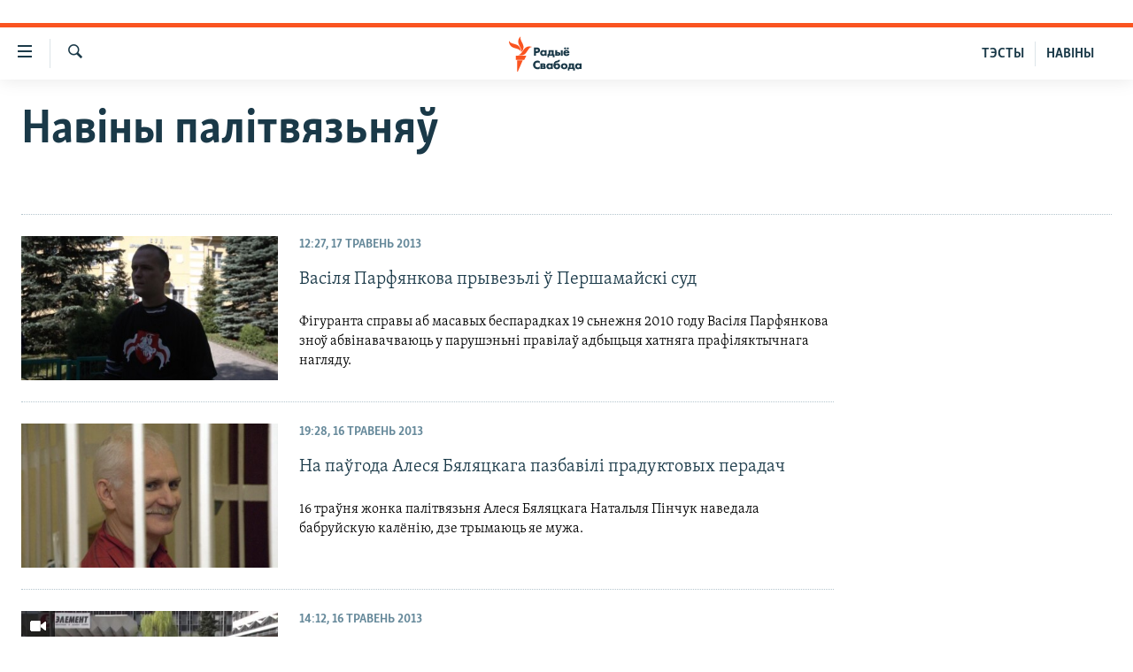

--- FILE ---
content_type: text/html; charset=utf-8
request_url: https://www.svaboda.org/z/15541
body_size: 18204
content:

<!DOCTYPE html>
<html lang="be" dir="ltr" class="no-js">
<head>
<link href="/Content/responsive/RFE/be-BY/RFE-be-BY.css?&amp;av=0.0.0.0&amp;cb=370" rel="stylesheet"/>
<script src="https://tags.svaboda.org/rferl-pangea/prod/utag.sync.js"></script> <script type='text/javascript' src='https://www.youtube.com/iframe_api' async></script>
<link rel="manifest" href="/manifest.json">
<script type="text/javascript">
//a general 'js' detection, must be on top level in <head>, due to CSS performance
document.documentElement.className = "js";
var cacheBuster = "370";
var appBaseUrl = "/";
var imgEnhancerBreakpoints = [0, 144, 256, 408, 650, 1023, 1597];
var isLoggingEnabled = false;
var isPreviewPage = false;
var isLivePreviewPage = false;
if (!isPreviewPage) {
window.RFE = window.RFE || {};
window.RFE.cacheEnabledByParam = window.location.href.indexOf('nocache=1') === -1;
const url = new URL(window.location.href);
const params = new URLSearchParams(url.search);
// Remove the 'nocache' parameter
params.delete('nocache');
// Update the URL without the 'nocache' parameter
url.search = params.toString();
window.history.replaceState(null, '', url.toString());
} else {
window.addEventListener('load', function() {
const links = window.document.links;
for (let i = 0; i < links.length; i++) {
links[i].href = '#';
links[i].target = '_self';
}
})
}
var pwaEnabled = false;
var swCacheDisabled;
</script>
<meta charset="utf-8" />
<title>Навіны палітвязьняў - Радыё Свабода || Радио Свобода</title>
<meta name="description" content="Навіны палітвязьняў" />
<meta name="keywords" content="Навіны палітвязьняў" />
<meta name="viewport" content="width=device-width, initial-scale=1.0" />
<meta http-equiv="X-UA-Compatible" content="IE=edge" />
<meta name="robots" content="max-image-preview:large"><meta name="google-site-verification" content="5Mz_Kk58TB70UjzJ7dT4vgK_WYtXvz14arGonoSIVtw" />
<meta name="yandex-verification" content="831c33864193ff5b" />
<link href="https://www.svaboda.org/z/15541" rel="canonical" />
<meta name="apple-mobile-web-app-title" content="Радыё Свабода" />
<meta name="apple-mobile-web-app-status-bar-style" content="black" />
<meta name="apple-itunes-app" content="app-id=1528138495" />
<meta content="article" property="og:type" />
<meta content="Навіны палітвязьняў" property="og:title" />
<meta content="Навіны палітвязьняў" property="og:description" />
<meta content="https://www.svaboda.org/Content/responsive/RFE/be-BY/img/top_logo_news.png" property="og:image" />
<meta content="1200" property="og:image:width" />
<meta content="675" property="og:image:height" />
<meta content="site logo" property="og:image:alt" />
<meta content="https://www.svaboda.org/z/15541" property="og:url" />
<meta content="Радыё Свабода" property="og:site_name" />
<meta name="twitter:card" content="summary" />
<meta name="twitter:site" content="@svaboda" />
<script type="application/ld+json">{"isAccessibleForFree":true,"headline":"Навіны палітвязьняў","inLanguage":"be-BY","keywords":"Навіны палітвязьняў","author":{"@type":"Organization","name":"Радыё Свабода"},"datePublished":"2026-01-18 15:56:18Z","dateModified":"2026-01-18 15:56:18Z","publisher":{"logo":{"width":512,"height":220,"@type":"ImageObject","url":"https://www.svaboda.org/Content/responsive/RFE/be-BY/img/logo.png"},"@type":"Organization","url":"https://www.svaboda.org","sameAs":["https://www.facebook.com/svaboda.org","https://twitter.com/svaboda","https://www.youtube.com/channel/UC5rVi7GRsGLGNK2T2JzwoFA?sub_confirmation=1","https://soundcloud.com/svaboda","https://www.instagram.com/radiosvaboda/","https://t.me/radiosvaboda"],"name":"Радыё Свабода || Радио Свобода","alternateName":""},"@context":"https://schema.org","@type":"Collection","mainEntityOfPage":"https://www.svaboda.org/z/15541","url":"https://www.svaboda.org/z/15541","description":"Навіны палітвязьняў","image":{"width":1080,"height":608,"@type":"ImageObject","url":"https://www.svaboda.org/Content/responsive/RFE/be-BY/img/logo-amp.png"},"name":"Навіны палітвязьняў"}</script>
<script src="/Scripts/responsive/infographics.b?v=dVbZ-Cza7s4UoO3BqYSZdbxQZVF4BOLP5EfYDs4kqEo1&amp;av=0.0.0.0&amp;cb=370"></script>
<script src="/Scripts/responsive/loader.b?v=Q26XNwrL6vJYKjqFQRDnx01Lk2pi1mRsuLEaVKMsvpA1&amp;av=0.0.0.0&amp;cb=370"></script>
<link rel="icon" type="image/svg+xml" href="/Content/responsive/RFE/img/webApp/favicon.svg" />
<link rel="alternate icon" href="/Content/responsive/RFE/img/webApp/favicon.ico" />
<link rel="mask-icon" color="#ea6903" href="/Content/responsive/RFE/img/webApp/favicon_safari.svg" />
<link rel="apple-touch-icon" sizes="152x152" href="/Content/responsive/RFE/img/webApp/ico-152x152.png" />
<link rel="apple-touch-icon" sizes="144x144" href="/Content/responsive/RFE/img/webApp/ico-144x144.png" />
<link rel="apple-touch-icon" sizes="114x114" href="/Content/responsive/RFE/img/webApp/ico-114x114.png" />
<link rel="apple-touch-icon" sizes="72x72" href="/Content/responsive/RFE/img/webApp/ico-72x72.png" />
<link rel="apple-touch-icon-precomposed" href="/Content/responsive/RFE/img/webApp/ico-57x57.png" />
<link rel="icon" sizes="192x192" href="/Content/responsive/RFE/img/webApp/ico-192x192.png" />
<link rel="icon" sizes="128x128" href="/Content/responsive/RFE/img/webApp/ico-128x128.png" />
<meta name="msapplication-TileColor" content="#ffffff" />
<meta name="msapplication-TileImage" content="/Content/responsive/RFE/img/webApp/ico-144x144.png" />
<link rel="preload" href="/Content/responsive/fonts/Skolar-Lt_LatnCyrl_v2.4.woff" type="font/woff" as="font" crossorigin="anonymous" />
<link rel="alternate" type="application/rss+xml" title="RFE/RL - Top Stories [RSS]" href="/api/" />
<link rel="sitemap" type="application/rss+xml" href="/sitemap.xml" />
</head>
<body class=" nav-no-loaded cc_theme pg-arch nojs-images ">
<script type="text/javascript" >
var analyticsData = {url:"",property_id:"423",page_title:"Навіны палітвязьняў",page_type:"zone index",content_type:"index",subcontent_type:"zone index",last_modified:"2026-01-18 15:56:18Z",pub_datetime:"2011-07-06 00:00:00Z",pub_year:"2011",pub_month:"07",pub_day:"06",pub_hour:"00",pub_weekday:"Wednesday",section:"навіны палітвязьняў",english_section:"political_prisoners_overview",categories:"political_prisoners_overview",domain:"www.svaboda.org",language:"Belarusian",language_service:"RFERL Belarusian",platform:"web",copied:"no",copied_article:"",copied_title:"",runs_js:"Yes",cms_release:"8.44.0.0.370",enviro_type:"prod",slug:"political_prisoners_overview",entity:"RFE",short_language_service:"BEL",platform_short:"W",page_name:"Archive - Навіны палітвязьняў"};
</script>
<noscript><iframe src="https://www.googletagmanager.com/ns.html?id=GTM-WXZBPZ" height="0" width="0" style="display:none;visibility:hidden"></iframe></noscript><script type="text/javascript" data-cookiecategory="analytics">
var gtmEventObject = Object.assign({}, analyticsData, {event: 'page_meta_ready'});window.dataLayer = window.dataLayer || [];window.dataLayer.push(gtmEventObject);
if (top.location === self.location) { //if not inside of an IFrame
var renderGtm = "true";
if (renderGtm === "true") {
(function(w,d,s,l,i){w[l]=w[l]||[];w[l].push({'gtm.start':new Date().getTime(),event:'gtm.js'});var f=d.getElementsByTagName(s)[0],j=d.createElement(s),dl=l!='dataLayer'?'&l='+l:'';j.async=true;j.src='//www.googletagmanager.com/gtm.js?id='+i+dl;f.parentNode.insertBefore(j,f);})(window,document,'script','dataLayer','GTM-WXZBPZ');
}
}
</script>
<!--Analytics tag js version start-->
<script type="text/javascript" data-cookiecategory="analytics">
var utag_data = Object.assign({}, analyticsData, {});
if(typeof(TealiumTagFrom)==='function' && typeof(TealiumTagSearchKeyword)==='function') {
var utag_from=TealiumTagFrom();var utag_searchKeyword=TealiumTagSearchKeyword();
if(utag_searchKeyword!=null && utag_searchKeyword!=='' && utag_data["search_keyword"]==null) utag_data["search_keyword"]=utag_searchKeyword;if(utag_from!=null && utag_from!=='') utag_data["from"]=TealiumTagFrom();}
if(window.top!== window.self&&utag_data.page_type==="snippet"){utag_data.page_type = 'iframe';}
try{if(window.top!==window.self&&window.self.location.hostname===window.top.location.hostname){utag_data.platform = 'self-embed';utag_data.platform_short = 'se';}}catch(e){if(window.top!==window.self&&window.self.location.search.includes("platformType=self-embed")){utag_data.platform = 'cross-promo';utag_data.platform_short = 'cp';}}
(function(a,b,c,d){ a="https://tags.svaboda.org/rferl-pangea/prod/utag.js"; b=document;c="script";d=b.createElement(c);d.src=a;d.type="text/java"+c;d.async=true; a=b.getElementsByTagName(c)[0];a.parentNode.insertBefore(d,a); })();
</script>
<!--Analytics tag js version end-->
<!-- Analytics tag management NoScript -->
<noscript>
<img style="position: absolute; border: none;" src="https://ssc.svaboda.org/b/ss/bbgprod,bbgentityrferl/1/G.4--NS/1391787808?pageName=rfe%3abel%3aw%3azone%20index%3aarchive%20-%20%d0%9d%d0%b0%d0%b2%d1%96%d0%bd%d1%8b%20%d0%bf%d0%b0%d0%bb%d1%96%d1%82%d0%b2%d1%8f%d0%b7%d1%8c%d0%bd%d1%8f%d1%9e&amp;c6=%d0%9d%d0%b0%d0%b2%d1%96%d0%bd%d1%8b%20%d0%bf%d0%b0%d0%bb%d1%96%d1%82%d0%b2%d1%8f%d0%b7%d1%8c%d0%bd%d1%8f%d1%9e&amp;v36=8.44.0.0.370&amp;v6=D=c6&amp;g=https%3a%2f%2fwww.svaboda.org&amp;c1=D=g&amp;v1=D=g&amp;events=event1&amp;c16=rferl%20belarusian&amp;v16=D=c16&amp;c5=political_prisoners_overview&amp;v5=D=c5&amp;ch=%d0%9d%d0%b0%d0%b2%d1%96%d0%bd%d1%8b%20%d0%bf%d0%b0%d0%bb%d1%96%d1%82%d0%b2%d1%8f%d0%b7%d1%8c%d0%bd%d1%8f%d1%9e&amp;c15=belarusian&amp;v15=D=c15&amp;c4=index&amp;v4=D=c4&amp;v20=no&amp;c17=web&amp;v17=D=c17&amp;mcorgid=518abc7455e462b97f000101%40adobeorg&amp;server=www.svaboda.org&amp;pageType=D=c4&amp;ns=bbg&amp;v29=D=server&amp;v25=rfe&amp;v30=423&amp;v105=D=User-Agent " alt="analytics" width="1" height="1" /></noscript>
<!-- End of Analytics tag management NoScript -->
<div class="google-translate-container">
<div id="google_translate_element" data-page-language="be" data-included-languages="ru,be"></div>
</div>
<!--*** Accessibility links - For ScreenReaders only ***-->
<section>
<div class="sr-only">
<h2>Лінкі ўнівэрсальнага доступу</h2>
<ul>
<li><a href="#content" data-disable-smooth-scroll="1">Перайсьці да галоўнага зьместу</a></li>
<li><a href="#navigation" data-disable-smooth-scroll="1">Перайсьці да галоўнай навігацыі</a></li>
<li><a href="#txtHeaderSearch" data-disable-smooth-scroll="1">Перайсьці да пошуку</a></li>
</ul>
</div>
</section>
<div dir="ltr">
<div id="page">
<aside>
<div class="ctc-message pos-fix">
<div class="ctc-message__inner">Спасылка скапіявалася</div>
</div>
</aside>
<div class="hdr-20 hdr-20--big">
<div class="hdr-20__inner">
<div class="hdr-20__max pos-rel">
<div class="hdr-20__side hdr-20__side--primary d-flex">
<label data-for="main-menu-ctrl" data-switcher-trigger="true" data-switch-target="main-menu-ctrl" class="burger hdr-trigger pos-rel trans-trigger" data-trans-evt="click" data-trans-id="menu">
<span class="ico ico-close hdr-trigger__ico hdr-trigger__ico--close burger__ico burger__ico--close"></span>
<span class="ico ico-menu hdr-trigger__ico hdr-trigger__ico--open burger__ico burger__ico--open"></span>
</label>
<div class="menu-pnl pos-fix trans-target" data-switch-target="main-menu-ctrl" data-trans-id="menu">
<div class="menu-pnl__inner">
<nav class="main-nav menu-pnl__item menu-pnl__item--first">
<ul class="main-nav__list accordeon" data-analytics-tales="false" data-promo-name="link" data-location-name="nav,secnav">
<li class="main-nav__item accordeon__item" data-switch-target="menu-item-612">
<label class="main-nav__item-name main-nav__item-name--label accordeon__control-label" data-switcher-trigger="true" data-for="menu-item-612">
Навіны
<span class="ico ico-chevron-down main-nav__chev"></span>
</label>
<div class="main-nav__sub-list">
<a class="main-nav__item-name main-nav__item-name--link main-nav__item-name--sub" href="/naviny" title="Усе навіны" data-item-name="all-news" >Усе навіны</a>
<a class="main-nav__item-name main-nav__item-name--link main-nav__item-name--sub" href="/video-photo" title="Відэа і фота" data-item-name="videa" >Відэа і фота</a>
<a class="main-nav__item-name main-nav__item-name--link main-nav__item-name--sub" href="/people" title="Людзі" data-item-name="Society" >Людзі</a>
<a class="main-nav__item-name main-nav__item-name--link main-nav__item-name--sub" href="/politics" title="Палітыка" data-item-name="Politics" >Палітыка</a>
<a class="main-nav__item-name main-nav__item-name--link main-nav__item-name--sub" href="/economy" title="Эканоміка" data-item-name="Economics" >Эканоміка</a>
<a class="main-nav__item-name main-nav__item-name--link main-nav__item-name--sub" href="/russian-aggression-against-ukraine" title="Вайна" data-item-name="ahresija-raseji" >Вайна</a>
<a class="main-nav__item-name main-nav__item-name--link main-nav__item-name--sub" href="/belarusians-at-war" title="Беларусы на вайне" data-item-name="belarusy-na-vajnie" >Беларусы на вайне</a>
<a class="main-nav__item-name main-nav__item-name--link main-nav__item-name--sub" href="/political-prisoners" title="Палітвязьні" data-item-name="palitviazni" >Палітвязьні</a>
<a class="main-nav__item-name main-nav__item-name--link main-nav__item-name--sub" href="/culture" title="Культура" data-item-name="Culture" >Культура</a>
<a class="main-nav__item-name main-nav__item-name--link main-nav__item-name--sub" href="/calendar" title="Каляндар" data-item-name="uzo-sionnia" >Каляндар</a>
</div>
</li>
<li class="main-nav__item accordeon__item" data-switch-target="menu-item-3364">
<label class="main-nav__item-name main-nav__item-name--label accordeon__control-label" data-switcher-trigger="true" data-for="menu-item-3364">
Толькі на свабодзе
<span class="ico ico-chevron-down main-nav__chev"></span>
</label>
<div class="main-nav__sub-list">
<a class="main-nav__item-name main-nav__item-name--link main-nav__item-name--sub" href="/testy" title="Тэсты" data-item-name="Quizzes" >Тэсты</a>
<a class="main-nav__item-name main-nav__item-name--link main-nav__item-name--sub" href="/opinion" title="Блогі" data-item-name="blog" >Блогі</a>
<a class="main-nav__item-name main-nav__item-name--link main-nav__item-name--sub" href="/history-on-liberty" title="ГІСТОРЫЯ НА СВАБОДЗЕ" data-item-name="history-on-liberty" >ГІСТОРЫЯ НА СВАБОДЗЕ</a>
<a class="main-nav__item-name main-nav__item-name--link main-nav__item-name--sub" href="https://www.svaboda.org/padkasty" title="падкасты" data-item-name="podcasts" >падкасты</a>
<a class="main-nav__item-name main-nav__item-name--link main-nav__item-name--sub" href="/library" title="Кнігі" data-item-name="books" >Кнігі</a>
<a class="main-nav__item-name main-nav__item-name--link main-nav__item-name--sub" href="https://www.svaboda.org/a/32183339.html" title="Аўдыёкнігі" >Аўдыёкнігі</a>
<a class="main-nav__item-name main-nav__item-name--link main-nav__item-name--sub" href="https://www.youtube.com/channel/UCQtg_BBCxa_iGaddhQ7_jyg" title="PREMIUM" >PREMIUM</a>
<a class="main-nav__item-name main-nav__item-name--link main-nav__item-name--sub" href="/Belarusian-language" title="МОВА" data-item-name="mova" >МОВА</a>
<a class="main-nav__item-name main-nav__item-name--link main-nav__item-name--sub" href="/z/622" title="НА ХВАЛЯХ СВАБОДЫ" data-item-name="_60thanniversary" >НА ХВАЛЯХ СВАБОДЫ</a>
</div>
</li>
<li class="main-nav__item accordeon__item" data-switch-target="menu-item-3365">
<label class="main-nav__item-name main-nav__item-name--label accordeon__control-label" data-switcher-trigger="true" data-for="menu-item-3365">
Сувязь
<span class="ico ico-chevron-down main-nav__chev"></span>
</label>
<div class="main-nav__sub-list">
<a class="main-nav__item-name main-nav__item-name--link main-nav__item-name--sub" href="/circumvent-censorship" title="Абысьці блякаваньне" data-item-name="how-to-circumvent-censorship" >Абысьці блякаваньне</a>
<a class="main-nav__item-name main-nav__item-name--link main-nav__item-name--sub" href="/suviaz-z-redakcyjaj" title="Падзяліцца інфармацыяй" data-item-name="Contact us safely" >Падзяліцца інфармацыяй</a>
</div>
</li>
<li class="main-nav__item accordeon__item" data-switch-target="menu-item-1453">
<label class="main-nav__item-name main-nav__item-name--label accordeon__control-label" data-switcher-trigger="true" data-for="menu-item-1453">
ПАДПІСАЦЦА
<span class="ico ico-chevron-down main-nav__chev"></span>
</label>
<div class="main-nav__sub-list">
<a class="main-nav__item-name main-nav__item-name--link main-nav__item-name--sub" href="/rss.html?tab=Rss" title="RSS" >RSS</a>
<a class="main-nav__item-name main-nav__item-name--link main-nav__item-name--sub" href="https://www.svaboda.org/padkasty" title="падкасты" >падкасты</a>
<a class="main-nav__item-name main-nav__item-name--link main-nav__item-name--sub" href="http://facebook.com/svaboda.org" title="facebook" target="_blank" rel="noopener">facebook</a>
<a class="main-nav__item-name main-nav__item-name--link main-nav__item-name--sub" href="http://twitter.com/svaboda" title="twitter" target="_blank" rel="noopener">twitter</a>
</div>
</li>
</ul>
</nav>
<div class="menu-pnl__item menu-pnl__item--social">
<h5 class="menu-pnl__sub-head">Сачыце за абнаўленьнямі</h5>
<a href="https://www.facebook.com/svaboda.org" title="Мы на Фэйсбуку" data-analytics-text="follow_on_facebook" class="btn btn--rounded btn--social-inverted menu-pnl__btn js-social-btn btn-facebook" target="_blank" rel="noopener">
<span class="ico ico-facebook-alt ico--rounded"></span>
</a>
<a href="https://twitter.com/svaboda" title="Мы на Твітэры" data-analytics-text="follow_on_twitter" class="btn btn--rounded btn--social-inverted menu-pnl__btn js-social-btn btn-twitter" target="_blank" rel="noopener">
<span class="ico ico-twitter ico--rounded"></span>
</a>
<a href="https://www.youtube.com/channel/UC5rVi7GRsGLGNK2T2JzwoFA?sub_confirmation=1" title="Мы на Youtube" data-analytics-text="follow_on_youtube" class="btn btn--rounded btn--social-inverted menu-pnl__btn js-social-btn btn-youtube" target="_blank" rel="noopener">
<span class="ico ico-youtube ico--rounded"></span>
</a>
<a href="https://soundcloud.com/svaboda" title="Мы на SoundCloud" data-analytics-text="follow_on_soundcloud" class="btn btn--rounded btn--social-inverted menu-pnl__btn js-social-btn btn-soundcloud" target="_blank" rel="noopener">
<span class="ico ico-soundcloud ico--rounded"></span>
</a>
<a href="https://www.instagram.com/radiosvaboda/" title="Мы на Instagram" data-analytics-text="follow_on_instagram" class="btn btn--rounded btn--social-inverted menu-pnl__btn js-social-btn btn-instagram" target="_blank" rel="noopener">
<span class="ico ico-instagram ico--rounded"></span>
</a>
<a href="https://t.me/radiosvaboda" title="Мы на Telegram" data-analytics-text="follow_on_telegram" class="btn btn--rounded btn--social-inverted menu-pnl__btn js-social-btn btn-telegram" target="_blank" rel="noopener">
<span class="ico ico-telegram ico--rounded"></span>
</a>
</div>
<div class="menu-pnl__item">
<a href="/navigation/allsites" class="menu-pnl__item-link">
<span class="ico ico-languages "></span>
Усе сайты РС/РСЭ
</a>
</div>
</div>
</div>
<label data-for="top-search-ctrl" data-switcher-trigger="true" data-switch-target="top-search-ctrl" class="top-srch-trigger hdr-trigger">
<span class="ico ico-close hdr-trigger__ico hdr-trigger__ico--close top-srch-trigger__ico top-srch-trigger__ico--close"></span>
<span class="ico ico-search hdr-trigger__ico hdr-trigger__ico--open top-srch-trigger__ico top-srch-trigger__ico--open"></span>
</label>
<div class="srch-top srch-top--in-header" data-switch-target="top-search-ctrl">
<div class="container">
<form action="/s" class="srch-top__form srch-top__form--in-header" id="form-topSearchHeader" method="get" role="search"><label for="txtHeaderSearch" class="sr-only">Шукаць</label>
<input type="text" id="txtHeaderSearch" name="k" placeholder="шукаць тэкст..." accesskey="s" value="" class="srch-top__input analyticstag-event" onkeydown="if (event.keyCode === 13) { FireAnalyticsTagEventOnSearch('search', $dom.get('#txtHeaderSearch')[0].value) }" />
<button title="Шукаць" type="submit" class="btn btn--top-srch analyticstag-event" onclick="FireAnalyticsTagEventOnSearch('search', $dom.get('#txtHeaderSearch')[0].value) ">
<span class="ico ico-search"></span>
</button></form>
</div>
</div>
<a href="/" class="main-logo-link">
<img src="/Content/responsive/RFE/be-BY/img/logo-compact.svg" class="main-logo main-logo--comp" alt="site logo">
<img src="/Content/responsive/RFE/be-BY/img/logo.svg" class="main-logo main-logo--big" alt="site logo">
</a>
</div>
<div class="hdr-20__side hdr-20__side--secondary d-flex">
<a href="/z/16621" title="НАВІНЫ" class="hdr-20__secondary-item hdr-20__secondary-item--lang" data-item-name="satellite">
НАВІНЫ
</a>
<a href="https://www.svaboda.org/testy" title="ТЭСТЫ" class="hdr-20__secondary-item hdr-20__secondary-item--lang" data-item-name="satellite">
ТЭСТЫ
</a>
<a href="/s" title="Шукаць" class="hdr-20__secondary-item hdr-20__secondary-item--search" data-item-name="search">
<span class="ico ico-search hdr-20__secondary-icon hdr-20__secondary-icon--search"></span>
</a>
<div class="srch-bottom">
<form action="/s" class="srch-bottom__form d-flex" id="form-bottomSearch" method="get" role="search"><label for="txtSearch" class="sr-only">Шукаць</label>
<input type="search" id="txtSearch" name="k" placeholder="шукаць тэкст..." accesskey="s" value="" class="srch-bottom__input analyticstag-event" onkeydown="if (event.keyCode === 13) { FireAnalyticsTagEventOnSearch('search', $dom.get('#txtSearch')[0].value) }" />
<button title="Шукаць" type="submit" class="btn btn--bottom-srch analyticstag-event" onclick="FireAnalyticsTagEventOnSearch('search', $dom.get('#txtSearch')[0].value) ">
<span class="ico ico-search"></span>
</button></form>
</div>
</div>
<img src="/Content/responsive/RFE/be-BY/img/logo-print.gif" class="logo-print" alt="site logo">
<img src="/Content/responsive/RFE/be-BY/img/logo-print_color.png" class="logo-print logo-print--color" alt="site logo">
</div>
</div>
</div>
<script>
if (document.body.className.indexOf('pg-home') > -1) {
var nav2In = document.querySelector('.hdr-20__inner');
var nav2Sec = document.querySelector('.hdr-20__side--secondary');
var secStyle = window.getComputedStyle(nav2Sec);
if (nav2In && window.pageYOffset < 150 && secStyle['position'] !== 'fixed') {
nav2In.classList.add('hdr-20__inner--big')
}
}
</script>
<div class="c-hlights c-hlights--breaking c-hlights--no-item" data-hlight-display="mobile,desktop">
<div class="c-hlights__wrap container p-0">
<div class="c-hlights__nav">
<a role="button" href="#" title="Папярэдняя старонка">
<span class="ico ico-chevron-backward m-0"></span>
<span class="sr-only">Папярэдняя старонка</span>
</a>
<a role="button" href="#" title="Наступная старонка">
<span class="ico ico-chevron-forward m-0"></span>
<span class="sr-only">Наступная старонка</span>
</a>
</div>
<span class="c-hlights__label">
<span class="">Гарачыя навіны!</span>
<span class="switcher-trigger">
<label data-for="more-less-1" data-switcher-trigger="true" class="switcher-trigger__label switcher-trigger__label--more p-b-0" title="Паказаць яшчэ">
<span class="ico ico-chevron-down"></span>
</label>
<label data-for="more-less-1" data-switcher-trigger="true" class="switcher-trigger__label switcher-trigger__label--less p-b-0" title="Паказаць менш">
<span class="ico ico-chevron-up"></span>
</label>
</span>
</span>
<ul class="c-hlights__items switcher-target" data-switch-target="more-less-1">
</ul>
</div>
</div> <div id="content">
<div class="container">
<h1 class="pg-title">
Навіны палітвязьняў
</h1>
<div class="archive-intro">
<div class="wsw " data-switch-target="more-less-1">
<!-- first paragraph with location-->
<!-- article body - from WYSIWYG -->
</div>
</div>
</div>
<div class="container">
<div class="row">
<div class="col-xs-12 col-md-9">
<ul class=" archive-list" id="loadMoreAfter">
<li class="mb-grid archive-list__item">
<div class="media-block media-block--t-spac media-block--contain">
<a href="/a/24988872.html" class="img-wrap img-wrap--m img-wrap--block-mob img-wrap--t-spac img-wrap--size-3 img-wrap--float" title="Васіля Парфянкова прывезьлі ў Першамайскі суд">
<div class="thumb thumb16_9">
<noscript class="nojs-img">
<img src="https://gdb.rferl.org/07c81aee-54c5-410c-85f2-cfa277ccaa5f_w100_r1.jpg" alt="Васіль Парфянкоў" />
</noscript>
<img data-src="https://gdb.rferl.org/07c81aee-54c5-410c-85f2-cfa277ccaa5f_w66_r1.jpg" src="" alt="Васіль Парфянкоў" class=""/>
</div>
</a>
<div class="media-block__content media-block__content--h-m media-block__content--full-mob media-block__content--h">
<span class="date date--mb date--size-3 date--mb-25" > 12:27, 17 травень 2013</span>
<a href="/a/24988872.html">
<h4 class="media-block__title media-block__title--size-3 media-block__title--25" title="Васіля Парфянкова прывезьлі ў Першамайскі суд">
Васіля Парфянкова прывезьлі ў Першамайскі суд
</h4>
<p class="perex perex--mb perex--size-3">Фігуранта справы аб масавых беспарадках 19 сьнежня 2010 году Васіля Парфянкова зноў абвінавачваюць у парушэньні правілаў адбыцьця хатняга прафіляктычнага нагляду.</p>
</a>
</div>
</div>
</li>
<li class="mb-grid archive-list__item">
<div class="media-block media-block--t-spac media-block--contain">
<a href="/a/24988368.html" class="img-wrap img-wrap--m img-wrap--block-mob img-wrap--t-spac img-wrap--size-3 img-wrap--float" title="На паўгода Алеся Бяляцкага пазбавілі прадуктовых перадач">
<div class="thumb thumb16_9">
<noscript class="nojs-img">
<img src="https://gdb.rferl.org/325642a3-5be1-456d-90d5-d5cde6ae4940_cx0_cy9_cw0_w100_r1.jpg" alt="Алесь Бяляцкі" />
</noscript>
<img data-src="https://gdb.rferl.org/325642a3-5be1-456d-90d5-d5cde6ae4940_cx0_cy9_cw0_w66_r1.jpg" src="" alt="Алесь Бяляцкі" class=""/>
</div>
</a>
<div class="media-block__content media-block__content--h-m media-block__content--full-mob media-block__content--h">
<span class="date date--mb date--size-3 date--mb-25" > 19:28, 16 травень 2013</span>
<a href="/a/24988368.html">
<h4 class="media-block__title media-block__title--size-3 media-block__title--25" title="На паўгода Алеся Бяляцкага пазбавілі прадуктовых перадач">
На паўгода Алеся Бяляцкага пазбавілі прадуктовых перадач
</h4>
<p class="perex perex--mb perex--size-3">16 траўня жонка палітвязьня Алеся Бяляцкага Натальля Пінчук наведала бабруйскую калёнію, дзе трымаюць яе мужа.</p>
</a>
</div>
</div>
</li>
<li class="mb-grid archive-list__item">
<div class="media-block media-block--t-spac media-block--contain">
<a href="/a/24987905.html" class="img-wrap img-wrap--m img-wrap--block-mob img-wrap--t-spac img-wrap--size-3 img-wrap--float" title="Апытаньне: ці трэба вызваліць палітвязьняў?">
<div class="thumb thumb16_9">
<noscript class="nojs-img">
<img src="https://gdb.rferl.org/04c1d0ac-e760-4a35-bf70-068d3b25fc28_tv_w100_r1.jpg" alt="Апытаньне: ці трэба вызваліць палітвязьняў?" />
</noscript>
<img data-src="https://gdb.rferl.org/04c1d0ac-e760-4a35-bf70-068d3b25fc28_tv_w66_r1.jpg" src="" alt="Апытаньне: ці трэба вызваліць палітвязьняў?" class=""/>
</div>
<span class="ico ico-video ico--media-type"></span>
</a>
<div class="media-block__content media-block__content--h-m media-block__content--full-mob media-block__content--h">
<span class="date date--mb date--size-3 date--mb-25" > 14:12, 16 травень 2013</span>
<a href="/a/24987905.html">
<h4 class="media-block__title media-block__title--size-3 media-block__title--25" title="Апытаньне: ці трэба вызваліць палітвязьняў?">
Апытаньне: ці трэба вызваліць палітвязьняў?
</h4>
<p class="perex perex--mb perex--size-3">Выпадковыя людзі на праспекце Незалежнасьці ў Менску адказваюць на пытаньні &#171;Ці трэба вызваліць беларускіх палітвязьняў? Што зрабіць, каб гэта адбылося хутчэй?&#187;</p>
</a>
</div>
</div>
</li>
<li class="mb-grid archive-list__item">
<div class="media-block media-block--t-spac media-block--contain">
<a href="/a/24984627.html" class="img-wrap img-wrap--m img-wrap--block-mob img-wrap--t-spac img-wrap--size-3 img-wrap--float" title="Павал Севярынец: Мне засталося 5 месяцаў ">
<div class="thumb thumb16_9">
<noscript class="nojs-img">
<img src="https://gdb.rferl.org/c16f7876-a731-42b4-9a0c-c35066d0a051_w100_r1.jpg" alt="" />
</noscript>
<img data-src="https://gdb.rferl.org/c16f7876-a731-42b4-9a0c-c35066d0a051_w66_r1.jpg" src="" alt="" class=""/>
</div>
</a>
<div class="media-block__content media-block__content--h-m media-block__content--full-mob media-block__content--h">
<span class="date date--mb date--size-3 date--mb-25" > 15:56, 13 травень 2013</span>
<a href="/a/24984627.html">
<h4 class="media-block__title media-block__title--size-3 media-block__title--25" title="Павал Севярынец: Мне засталося 5 месяцаў ">
Павал Севярынец: Мне засталося 5 месяцаў
</h4>
<p class="perex perex--mb perex--size-3">Бацькі Ігара Аліневіча атрымалі ад сына запозьнены ліст з папярэджаньнем пра званок. Паўлу Севярынцу засталося адбыць на &#171;хіміі&#187; 5 месяцаў. Маці Эдуарда Лобава згадала, як наведвала івацэвіцкую калёнію летам у сьпёку. Мікалай Аўтуховіч ня лічыць патрэбным дамагацца для сябе датэрміновага вызваленьня.</p>
</a>
</div>
</div>
</li>
<li class="mb-grid archive-list__item">
<div class="media-block media-block--t-spac media-block--contain">
<a href="/a/24983234.html" class="img-wrap img-wrap--m img-wrap--block-mob img-wrap--t-spac img-wrap--size-3 img-wrap--float" title="Аляксандар Францкевіч 6 верасьня павінен выйсьці на волю">
<div class="thumb thumb16_9">
<noscript class="nojs-img">
<img src="https://gdb.rferl.org/5c2f6176-eb94-4c0d-90b1-42771e28f77d_w100_r1.jpg" alt="Аляксандар Францкевіч" />
</noscript>
<img data-src="https://gdb.rferl.org/5c2f6176-eb94-4c0d-90b1-42771e28f77d_w66_r1.jpg" src="" alt="Аляксандар Францкевіч" class=""/>
</div>
</a>
<div class="media-block__content media-block__content--h-m media-block__content--full-mob media-block__content--h">
<span class="date date--mb date--size-3 date--mb-25" > 17:15, 11 травень 2013</span>
<a href="/a/24983234.html">
<h4 class="media-block__title media-block__title--size-3 media-block__title--25" title="Аляксандар Францкевіч 6 верасьня павінен выйсьці на волю">
Аляксандар Францкевіч 6 верасьня павінен выйсьці на волю
</h4>
</a>
</div>
</div>
</li>
<li class="mb-grid archive-list__item">
<div class="media-block media-block--t-spac media-block--contain">
<a href="/a/24983188.html" class="img-wrap img-wrap--m img-wrap--no-mob img-wrap--t-spac img-wrap--size-3 img-wrap--float" title="Марына Лобава зьбіраецца на доўгатэрміновае спатканьне">
<div class="thumb thumb16_9">
<noscript class="nojs-img">
<img src="https://gdb.rferl.org/efd0d4e9-e582-4d37-893e-8ba484e79811_cx0_cy13_cw0_w100_r1.jpg" alt="Эдуард Лобаў" />
</noscript>
<img data-src="https://gdb.rferl.org/efd0d4e9-e582-4d37-893e-8ba484e79811_cx0_cy13_cw0_w66_r1.jpg" src="" alt="Эдуард Лобаў" class=""/>
</div>
</a>
<div class="media-block__content media-block__content--h-m media-block__content--full-mob media-block__content--h">
<span class="date date--mb date--size-3 date--mb-25" > 16:17, 11 травень 2013</span>
<a href="/a/24983188.html">
<h4 class="media-block__title media-block__title--size-3 media-block__title--25" title="Марына Лобава зьбіраецца на доўгатэрміновае спатканьне">
Марына Лобава зьбіраецца на доўгатэрміновае спатканьне
</h4>
<p class="perex perex--mb perex--size-3">Маці Эдуарда Лобава, які адбывае тэрмін у Івацэвіцкай калёніі &#171;Ваўчыныя норы&#187; едзе на доўгатэрміновае трохдзённае спатканьне. Але начальнік калёніі забараніў перадаць з сабой харчовую перадачу</p>
</a>
</div>
</div>
</li>
<li class="mb-grid archive-list__item">
<div class="media-block media-block--t-spac media-block--contain">
<a href="/a/24980506.html" class="img-wrap img-wrap--m img-wrap--no-mob img-wrap--t-spac img-wrap--size-3 img-wrap--float" title="Бяляцкі ў турме рыхтуе кнігу сваёй публіцыстыкі">
<div class="thumb thumb16_9">
<noscript class="nojs-img">
<img src="https://gdb.rferl.org/a5a628a8-0104-4fdc-8b16-b925de934cd4_cx0_cy3_cw0_w100_r1.jpg" alt="Алесь Бяляцкі" />
</noscript>
<img data-src="https://gdb.rferl.org/a5a628a8-0104-4fdc-8b16-b925de934cd4_cx0_cy3_cw0_w66_r1.jpg" src="" alt="Алесь Бяляцкі" class=""/>
</div>
</a>
<div class="media-block__content media-block__content--h-m media-block__content--full-mob media-block__content--h">
<span class="date date--mb date--size-3 date--mb-25" > 18:03, 08 травень 2013</span>
<a href="/a/24980506.html">
<h4 class="media-block__title media-block__title--size-3 media-block__title--25" title="Бяляцкі ў турме рыхтуе кнігу сваёй публіцыстыкі">
Бяляцкі ў турме рыхтуе кнігу сваёй публіцыстыкі
</h4>
<p class="perex perex--mb perex--size-3">Дапамагае яму ў гэтым укладальніца і рэдактар Паліна Сьцепаненка, якая кажа пра сваю працу: &#171;Я — ягоныя рукі, якія знаходзяцца на волі, а галава — у турме&#187;.</p>
</a>
</div>
</div>
</li>
<li class="mb-grid archive-list__item">
<div class="media-block media-block--t-spac media-block--contain">
<a href="/a/24978151.html" class="img-wrap img-wrap--m img-wrap--no-mob img-wrap--t-spac img-wrap--size-3 img-wrap--float" title="Статкевічу, Аліневічу і Лобаву на Вялікдзень дазволілі пазваніць сваякам">
<div class="thumb thumb16_9">
<noscript class="nojs-img">
<img src="https://gdb.rferl.org/e92aa6ea-c5be-4cb9-a2b7-d919d27356c8_w100_r1.jpg" alt="" />
</noscript>
<img data-src="https://gdb.rferl.org/e92aa6ea-c5be-4cb9-a2b7-d919d27356c8_w66_r1.jpg" src="" alt="" class=""/>
</div>
</a>
<div class="media-block__content media-block__content--h-m media-block__content--full-mob media-block__content--h">
<span class="date date--mb date--size-3 date--mb-25" > 15:41, 06 травень 2013</span>
<a href="/a/24978151.html">
<h4 class="media-block__title media-block__title--size-3 media-block__title--25" title="Статкевічу, Аліневічу і Лобаву на Вялікдзень дазволілі пазваніць сваякам">
Статкевічу, Аліневічу і Лобаву на Вялікдзень дазволілі пазваніць сваякам
</h4>
<p class="perex perex--mb perex--size-3">Былы кандыдат на прэзыдэнта Мікалай Статкевіч патэлефанаваў з магілёўскай турмы жонцы Марыі Адамовіч напярэдадні Вялікадня, 4 красавіка.</p>
</a>
</div>
</div>
</li>
<li class="mb-grid archive-list__item">
<div class="media-block media-block--t-spac media-block--contain">
<a href="/a/24976799.html" class="img-wrap img-wrap--m img-wrap--no-mob img-wrap--t-spac img-wrap--size-3 img-wrap--float" title="Паўла Севярынца адпусьцілі дахаты. На тры дні">
<div class="thumb thumb16_9">
<noscript class="nojs-img">
<img src="https://gdb.rferl.org/c16f7876-a731-42b4-9a0c-c35066d0a051_w100_r1.jpg" alt="Павал Севярынец" />
</noscript>
<img data-src="https://gdb.rferl.org/c16f7876-a731-42b4-9a0c-c35066d0a051_w66_r1.jpg" src="" alt="Павал Севярынец" class=""/>
</div>
</a>
<div class="media-block__content media-block__content--h-m media-block__content--full-mob media-block__content--h">
<span class="date date--mb date--size-3 date--mb-25" > 17:14, 04 травень 2013</span>
<a href="/a/24976799.html">
<h4 class="media-block__title media-block__title--size-3 media-block__title--25" title="Паўла Севярынца адпусьцілі дахаты. На тры дні">
Паўла Севярынца адпусьцілі дахаты. На тры дні
</h4>
</a>
</div>
</div>
</li>
<li class="mb-grid archive-list__item">
<div class="media-block media-block--t-spac media-block--contain">
<a href="/a/24970147.html" class="img-wrap img-wrap--m img-wrap--no-mob img-wrap--t-spac img-wrap--size-3 img-wrap--float" title="Пракуратура перадала ў Сьледчы камітэт скаргу Эдуарда Лобава">
<div class="thumb thumb16_9">
<noscript class="nojs-img">
<img src="https://gdb.rferl.org/efd0d4e9-e582-4d37-893e-8ba484e79811_cx0_cy15_cw0_w100_r1.jpg" alt="Зьміцер Дашкевіч" />
</noscript>
<img data-src="https://gdb.rferl.org/efd0d4e9-e582-4d37-893e-8ba484e79811_cx0_cy15_cw0_w66_r1.jpg" src="" alt="Зьміцер Дашкевіч" class=""/>
</div>
</a>
<div class="media-block__content media-block__content--h-m media-block__content--full-mob media-block__content--h">
<span class="date date--mb date--size-3 date--mb-25" > 12:21, 27 красавік 2013</span>
<a href="/a/24970147.html">
<h4 class="media-block__title media-block__title--size-3 media-block__title--25" title="Пракуратура перадала ў Сьледчы камітэт скаргу Эдуарда Лобава">
Пракуратура перадала ў Сьледчы камітэт скаргу Эдуарда Лобава
</h4>
<p class="perex perex--mb perex--size-3">Копія скаргі Эдуарда Лобава ў пракуратуру да ягонага дому так і не дайшла.</p>
</a>
</div>
</div>
</li>
<li class="mb-grid archive-list__item">
<div class="media-block media-block--t-spac media-block--contain">
<a href="/a/24970136.html" class="img-wrap img-wrap--m img-wrap--no-mob img-wrap--t-spac img-wrap--size-3 img-wrap--float" title="Мікалай Статкевіч турэмшчыкам: Хацелі мяне атруціць?">
<div class="thumb thumb16_9">
<noscript class="nojs-img">
<img src="https://gdb.rferl.org/00362ccf-03a4-4b77-b20c-fc0813456597_cx39_cy21_cw61_w100_r1.jpg" alt="Мікалай Статкевіч" />
</noscript>
<img data-src="https://gdb.rferl.org/00362ccf-03a4-4b77-b20c-fc0813456597_cx39_cy21_cw61_w66_r1.jpg" src="" alt="Мікалай Статкевіч" class=""/>
</div>
</a>
<div class="media-block__content media-block__content--h-m media-block__content--full-mob media-block__content--h">
<span class="date date--mb date--size-3 date--mb-25" > 12:14, 27 красавік 2013</span>
<a href="/a/24970136.html">
<h4 class="media-block__title media-block__title--size-3 media-block__title--25" title="Мікалай Статкевіч турэмшчыкам: Хацелі мяне атруціць?">
Мікалай Статкевіч турэмшчыкам: Хацелі мяне атруціць?
</h4>
<p class="perex perex--mb perex--size-3">Турэмшчыкі прапанавалі ежу Мікалаю Статкевічу ў талерках, якія стаялі асобна ад іншых.</p>
</a>
</div>
</div>
</li>
<li class="mb-grid archive-list__item">
<div class="media-block media-block--t-spac media-block--contain">
<a href="/a/24969487.html" class="img-wrap img-wrap--m img-wrap--no-mob img-wrap--t-spac img-wrap--size-3 img-wrap--float" title="Аліневічу дадалі карцэру за тое, што павітаўся з сукамэрнікамі">
<div class="thumb thumb16_9">
<noscript class="nojs-img">
<img src="https://gdb.rferl.org/5f120cb5-3f2f-495b-8185-36440b05621d_w100_r1.jpg" alt="Ігар Аліневіч" />
</noscript>
<img data-src="https://gdb.rferl.org/5f120cb5-3f2f-495b-8185-36440b05621d_w66_r1.jpg" src="" alt="Ігар Аліневіч" class=""/>
</div>
</a>
<div class="media-block__content media-block__content--h-m media-block__content--full-mob media-block__content--h">
<span class="date date--mb date--size-3 date--mb-25" > 15:27, 26 красавік 2013</span>
<a href="/a/24969487.html">
<h4 class="media-block__title media-block__title--size-3 media-block__title--25" title="Аліневічу дадалі карцэру за тое, што павітаўся з сукамэрнікамі">
Аліневічу дадалі карцэру за тое, што павітаўся з сукамэрнікамі
</h4>
<p class="perex perex--mb perex--size-3">Палітвязьня Ігара Аліневіча, якога трымаюць у наваполацкай калёніі, наведаў адвакат.</p>
</a>
</div>
</div>
</li>
<li class="mb-grid archive-list__item">
<div class="media-block media-block--t-spac media-block--contain">
<a href="/a/24963429.html" class="img-wrap img-wrap--m img-wrap--no-mob img-wrap--t-spac img-wrap--size-3 img-wrap--float" title="Сваякам Мікалая Дзядка не аддалі ягоныя рэчы і кампутар">
<div class="thumb thumb16_9">
<noscript class="nojs-img">
<img src="https://gdb.rferl.org/92702bfb-cf01-4f60-ad16-051d5e940b8f_w100_r1.jpg" alt="Мікалай Дзядок" />
</noscript>
<img data-src="https://gdb.rferl.org/92702bfb-cf01-4f60-ad16-051d5e940b8f_w66_r1.jpg" src="" alt="Мікалай Дзядок" class=""/>
</div>
</a>
<div class="media-block__content media-block__content--h-m media-block__content--full-mob media-block__content--h">
<span class="date date--mb date--size-3 date--mb-25" > 14:08, 20 красавік 2013</span>
<a href="/a/24963429.html">
<h4 class="media-block__title media-block__title--size-3 media-block__title--25" title="Сваякам Мікалая Дзядка не аддалі ягоныя рэчы і кампутар">
Сваякам Мікалая Дзядка не аддалі ягоныя рэчы і кампутар
</h4>
<p class="perex perex--mb perex--size-3">Жонка Валерыя Хоціна: &#171;Мы дагэтуль змагаемся за тое, каб вярнулі рэчы Мікалая, якія два з паловай гады ляжаць у КДБ&#187;.</p>
</a>
</div>
</div>
</li>
<li class="mb-grid archive-list__item">
<div class="media-block media-block--t-spac media-block--contain">
<a href="/a/24963325.html" class="img-wrap img-wrap--m img-wrap--no-mob img-wrap--t-spac img-wrap--size-3 img-wrap--float" title="Жонка Статкевіча: Супраць Міколы зноў робяць правакацыі">
<div class="thumb thumb16_9">
<noscript class="nojs-img">
<img src="https://gdb.rferl.org/bd696789-b764-4eb8-afd9-c291230b5735_cx36_cy9_cw45_w100_r1.jpg" alt="Мікалай Статкевіч" />
</noscript>
<img data-src="https://gdb.rferl.org/bd696789-b764-4eb8-afd9-c291230b5735_cx36_cy9_cw45_w66_r1.jpg" src="" alt="Мікалай Статкевіч" class=""/>
</div>
</a>
<div class="media-block__content media-block__content--h-m media-block__content--full-mob media-block__content--h">
<span class="date date--mb date--size-3 date--mb-25" > 12:29, 20 красавік 2013</span>
<a href="/a/24963325.html">
<h4 class="media-block__title media-block__title--size-3 media-block__title--25" title="Жонка Статкевіча: Супраць Міколы зноў робяць правакацыі">
Жонка Статкевіча: Супраць Міколы зноў робяць правакацыі
</h4>
<p class="perex perex--mb perex--size-3">Марына Адамовіч, жонка былога кандыдата на прэзыдэнта Мікалая Статкевіча, паведаміла, што паводле яе зьвестак супроць мужа ў магілёўскай турме зноў пачаліся правакацыі.</p>
</a>
</div>
</div>
</li>
<li class="mb-grid archive-list__item">
<div class="media-block media-block--t-spac media-block--contain">
<a href="/a/24956594.html" class="img-wrap img-wrap--m img-wrap--no-mob img-wrap--t-spac img-wrap--size-3 img-wrap--float" title="Павал Севярынец: Каго можна скарачаць — дык найперш раённых ідэолягаў">
<div class="thumb thumb16_9">
<noscript class="nojs-img">
<img src="https://gdb.rferl.org/c16f7876-a731-42b4-9a0c-c35066d0a051_w100_r1.jpg" alt="Павал Севярынец" />
</noscript>
<img data-src="https://gdb.rferl.org/c16f7876-a731-42b4-9a0c-c35066d0a051_w66_r1.jpg" src="" alt="Павал Севярынец" class=""/>
</div>
</a>
<div class="media-block__content media-block__content--h-m media-block__content--full-mob media-block__content--h">
<span class="date date--mb date--size-3 date--mb-25" > 13:16, 13 красавік 2013</span>
<a href="/a/24956594.html">
<h4 class="media-block__title media-block__title--size-3 media-block__title--25" title="Павал Севярынец: Каго можна скарачаць — дык найперш раённых ідэолягаў">
Павал Севярынец: Каго можна скарачаць — дык найперш раённых ідэолягаў
</h4>
<p class="perex perex--mb perex--size-3">&#171;Людзі, якія працуюць на зямлі, добра бачаць, у што гэта ператвараецца. У кабінэтах нібыта ўжо адсеіліся, а на палях як ідзе, гэтак і йдзе&#187;.</p>
</a>
</div>
</div>
</li>
<li class="mb-grid archive-list__item">
<div class="media-block media-block--t-spac media-block--contain">
<a href="/a/24956563.html" class="img-wrap img-wrap--m img-wrap--no-mob img-wrap--t-spac img-wrap--size-3 img-wrap--float" title="Дзякуючы Статкевічу ў магілёўскай турме пачалі выдаваць сродкі гігіены">
<div class="thumb thumb16_9">
<noscript class="nojs-img">
<img src="https://gdb.rferl.org/bd696789-b764-4eb8-afd9-c291230b5735_cx41_cy13_cw33_w100_r1.jpg" alt="Мікалай Статкевіч" />
</noscript>
<img data-src="https://gdb.rferl.org/bd696789-b764-4eb8-afd9-c291230b5735_cx41_cy13_cw33_w66_r1.jpg" src="" alt="Мікалай Статкевіч" class=""/>
</div>
</a>
<div class="media-block__content media-block__content--h-m media-block__content--full-mob media-block__content--h">
<span class="date date--mb date--size-3 date--mb-25" > 12:32, 13 красавік 2013</span>
<a href="/a/24956563.html">
<h4 class="media-block__title media-block__title--size-3 media-block__title--25" title="Дзякуючы Статкевічу ў магілёўскай турме пачалі выдаваць сродкі гігіены">
Дзякуючы Статкевічу ў магілёўскай турме пачалі выдаваць сродкі гігіены
</h4>
<p class="perex perex--mb perex--size-3">Марына Адамовіч: Не прайшло два з паловай гады, як у магілёўскай турме выдалі туалетную паперу вязьням. Мікола паведаміў, што суседнія камэры літаральна раўлі ад неспадзяванай радасьці.</p>
</a>
</div>
</div>
</li>
<li class="mb-grid archive-list__item">
<div class="media-block media-block--t-spac media-block--contain">
<a href="/a/24956555.html" class="img-wrap img-wrap--m img-wrap--no-mob img-wrap--t-spac img-wrap--size-3 img-wrap--float" title="Бацькі Аліневіча зьвязваюць ягонае маўчаньне з выхадам кнігі &#171;Еду ў Магадан&#187;">
<div class="thumb thumb16_9">
<noscript class="nojs-img">
<img src="https://gdb.rferl.org/5f120cb5-3f2f-495b-8185-36440b05621d_w100_r1.jpg" alt="Ігар Аліневіч" />
</noscript>
<img data-src="https://gdb.rferl.org/5f120cb5-3f2f-495b-8185-36440b05621d_w66_r1.jpg" src="" alt="Ігар Аліневіч" class=""/>
</div>
</a>
<div class="media-block__content media-block__content--h-m media-block__content--full-mob media-block__content--h">
<span class="date date--mb date--size-3 date--mb-25" > 12:25, 13 красавік 2013</span>
<a href="/a/24956555.html">
<h4 class="media-block__title media-block__title--size-3 media-block__title--25" title="Бацькі Аліневіча зьвязваюць ягонае маўчаньне з выхадам кнігі &#171;Еду ў Магадан&#187;">
Бацькі Аліневіча зьвязваюць ягонае маўчаньне з выхадам кнігі &#171;Еду ў Магадан&#187;
</h4>
<p class="perex perex--mb perex--size-3">Як толькі пра выхад кнігі праведаміла прэса, лісты ад Ігара Аліневіча дамоў перасталі даходзіць, таксама няма ад яго й тэлефонных званкоў.</p>
</a>
</div>
</div>
</li>
<li class="mb-grid archive-list__item">
<div class="media-block media-block--t-spac media-block--contain">
<a href="/a/24949581.html" class="img-wrap img-wrap--m img-wrap--no-mob img-wrap--t-spac img-wrap--size-3 img-wrap--float" title="Аляксандар Францкевіч ў ПКТ піша фантастыку">
<div class="thumb thumb16_9">
<noscript class="nojs-img">
<img src="https://gdb.rferl.org/5c2f6176-eb94-4c0d-90b1-42771e28f77d_w100_r1.jpg" alt="Аляксандар Францкевіч" />
</noscript>
<img data-src="https://gdb.rferl.org/5c2f6176-eb94-4c0d-90b1-42771e28f77d_w66_r1.jpg" src="" alt="Аляксандар Францкевіч" class=""/>
</div>
</a>
<div class="media-block__content media-block__content--h-m media-block__content--full-mob media-block__content--h">
<span class="date date--mb date--size-3 date--mb-25" > 16:45, 06 красавік 2013</span>
<a href="/a/24949581.html">
<h4 class="media-block__title media-block__title--size-3 media-block__title--25" title="Аляксандар Францкевіч ў ПКТ піша фантастыку">
Аляксандар Францкевіч ў ПКТ піша фантастыку
</h4>
<p class="perex perex--mb perex--size-3">Аляксандар Францкевіч ужо болей за месяц знаходзіцца ў ПКТ — памяшканьні камэрнага тыпу, куды яго зьмясьцілі за шматлікія парушэньні рэжыму ў івацэвіцкай калёніі.</p>
</a>
</div>
</div>
</li>
<li class="mb-grid archive-list__item">
<div class="media-block media-block--t-spac media-block--contain">
<a href="/a/24949550.html" class="img-wrap img-wrap--m img-wrap--no-mob img-wrap--t-spac img-wrap--size-3 img-wrap--float" title="Эдуард Лобаў у калёніі спавядаўся сьвятару. Моўчкі">
<div class="thumb thumb16_9">
<noscript class="nojs-img">
<img src="https://gdb.rferl.org/efd0d4e9-e582-4d37-893e-8ba484e79811_cx0_cy13_cw0_w100_r1.jpg" alt="Эдуард Лобаў" />
</noscript>
<img data-src="https://gdb.rferl.org/efd0d4e9-e582-4d37-893e-8ba484e79811_cx0_cy13_cw0_w66_r1.jpg" src="" alt="Эдуард Лобаў" class=""/>
</div>
</a>
<div class="media-block__content media-block__content--h-m media-block__content--full-mob media-block__content--h">
<span class="date date--mb date--size-3 date--mb-25" > 13:50, 06 красавік 2013</span>
<a href="/a/24949550.html">
<h4 class="media-block__title media-block__title--size-3 media-block__title--25" title="Эдуард Лобаў у калёніі спавядаўся сьвятару. Моўчкі">
Эдуард Лобаў у калёніі спавядаўся сьвятару. Моўчкі
</h4>
<p class="perex perex--mb perex--size-3">У калёніі вязьні праходзяць споведзь, а побач прысутнічаюць супрацоўнікі адміністрацыі.</p>
</a>
</div>
</div>
</li>
<li class="mb-grid archive-list__item">
<div class="media-block media-block--t-spac media-block--contain">
<a href="/a/24949496.html" class="img-wrap img-wrap--m img-wrap--no-mob img-wrap--t-spac img-wrap--size-3 img-wrap--float" title="Пераможца &#171;Эўрабачаньня&#187; Ларын са сцэны вітала Бяляцкага">
<div class="thumb thumb16_9">
<noscript class="nojs-img">
<img src="https://gdb.rferl.org/61f10431-7b3f-4f70-88a3-45b8f703241e_w100_r1.jpg" alt="Ларын і Натальля Пінчук падчас сустрэчы ў Менску, 2012" />
</noscript>
<img data-src="https://gdb.rferl.org/61f10431-7b3f-4f70-88a3-45b8f703241e_w66_r1.jpg" src="" alt="Ларын і Натальля Пінчук падчас сустрэчы ў Менску, 2012" class=""/>
</div>
</a>
<div class="media-block__content media-block__content--h-m media-block__content--full-mob media-block__content--h">
<span class="date date--mb date--size-3 date--mb-25" > 12:06, 06 красавік 2013</span>
<a href="/a/24949496.html">
<h4 class="media-block__title media-block__title--size-3 media-block__title--25" title="Пераможца &#171;Эўрабачаньня&#187; Ларын са сцэны вітала Бяляцкага">
Пераможца &#171;Эўрабачаньня&#187; Ларын са сцэны вітала Бяляцкага
</h4>
<p class="perex perex--mb perex--size-3">Швэдзкая сьпявачка Ларын выказала салідарнасьць з праваабаронцам Алесем Бяляцкаму падчас канцэрту ў Стакгольме.</p>
</a>
</div>
</div>
</li>
<li class="mb-grid archive-list__item">
<div class="media-block media-block--t-spac media-block--contain">
<a href="/a/24948044.html" class="img-wrap img-wrap--m img-wrap--no-mob img-wrap--t-spac img-wrap--size-3 img-wrap--float" title="Ірына Халіп: &#171;У Маскве ня верылі, што ў нас была жалоба па Чавэсу&#187;">
<div class="thumb thumb16_9">
<noscript class="nojs-img">
<img src="https://gdb.rferl.org/6b2b794b-4c33-4b95-9316-6f318ecef806_w100_r1.jpg" alt="Ірына Халіп" />
</noscript>
<img data-src="https://gdb.rferl.org/6b2b794b-4c33-4b95-9316-6f318ecef806_w66_r1.jpg" src="" alt="Ірына Халіп" class=""/>
</div>
</a>
<div class="media-block__content media-block__content--h-m media-block__content--full-mob media-block__content--h">
<span class="date date--mb date--size-3 date--mb-25" > 17:45, 04 красавік 2013</span>
<a href="/a/24948044.html">
<h4 class="media-block__title media-block__title--size-3 media-block__title--25" title="Ірына Халіп: &#171;У Маскве ня верылі, што ў нас была жалоба па Чавэсу&#187;">
Ірына Халіп: &#171;У Маскве ня верылі, што ў нас была жалоба па Чавэсу&#187;
</h4>
<p class="perex perex--mb perex--size-3">Вядомая журналістка Ірына Халіп упершыню за 2,5 года пабывала ў рэдакцыі &#171;Новай газэты&#187; ў Маскве і, насуперак некаторым прагнозам, вярнулася ў Менск. Чаму яна не засталася за мяжой, а вярнулася пад нагляд беларускай міліцыі?</p>
</a>
</div>
</div>
</li>
<li class="mb-grid archive-list__item">
<div class="media-block media-block--t-spac media-block--contain">
<a href="/a/24947931.html" class="img-wrap img-wrap--m img-wrap--no-mob img-wrap--t-spac img-wrap--size-3 img-wrap--float" title="Парфянкова аштрафавалі">
<div class="thumb thumb16_9">
<noscript class="nojs-img">
<img src="https://gdb.rferl.org/59843d6f-b7a4-42ce-a93d-6d65f281046d_w100_r1.jpg" alt="Васіль Парфянкоў" />
</noscript>
<img data-src="https://gdb.rferl.org/59843d6f-b7a4-42ce-a93d-6d65f281046d_w66_r1.jpg" src="" alt="Васіль Парфянкоў" class=""/>
</div>
</a>
<div class="media-block__content media-block__content--h-m media-block__content--full-mob media-block__content--h">
<span class="date date--mb date--size-3 date--mb-25" > 16:16, 04 красавік 2013</span>
<a href="/a/24947931.html">
<h4 class="media-block__title media-block__title--size-3 media-block__title--25" title="Парфянкова аштрафавалі">
Парфянкова аштрафавалі
</h4>
<p class="perex perex--mb perex--size-3">Першамайскі суд Менску 4 красавіка аштрафаваў палітвязьня Васіля Парфянкова на 800 тысяч рублёў за парушэньне ўмоваў прэвэнтыўнага нагляду.</p>
</a>
</div>
</div>
</li>
<li class="mb-grid archive-list__item">
<div class="media-block media-block--t-spac media-block--contain">
<a href="/a/24945132.html" class="img-wrap img-wrap--m img-wrap--no-mob img-wrap--t-spac img-wrap--size-3 img-wrap--float" title="&#171;Раёнка&#187; пазбавіла Аўтуховіча званьня ўдзельніка вайны ў Аўганістане">
<div class="thumb thumb16_9">
<noscript class="nojs-img">
<img src="https://gdb.rferl.org/fbafbaeb-3cca-4b32-a9e8-5622da453473_cx0_cy13_cw0_w100_r1.jpg" alt="Мікалай Аўтуховіч" />
</noscript>
<img data-src="https://gdb.rferl.org/fbafbaeb-3cca-4b32-a9e8-5622da453473_cx0_cy13_cw0_w66_r1.jpg" src="" alt="Мікалай Аўтуховіч" class=""/>
</div>
</a>
<div class="media-block__content media-block__content--h-m media-block__content--full-mob media-block__content--h">
<span class="date date--mb date--size-3 date--mb-25" > 08:58, 02 красавік 2013</span>
<a href="/a/24945132.html">
<h4 class="media-block__title media-block__title--size-3 media-block__title--25" title="&#171;Раёнка&#187; пазбавіла Аўтуховіча званьня ўдзельніка вайны ў Аўганістане">
&#171;Раёнка&#187; пазбавіла Аўтуховіча званьня ўдзельніка вайны ў Аўганістане
</h4>
<p class="perex perex--mb perex--size-3">Ваўкавыская раённая газэта &#171;Наш час&#187; апублікавала сьпіс ураджэнцаў раёна, якія ваявалі ў Аўганістане. Напачатку ў гэтым сьпісе не аказалася прозьвішча палітвязьня Мікалая Аўтуховіча.</p>
</a>
</div>
</div>
</li>
<li class="mb-grid archive-list__item">
<div class="media-block media-block--t-spac media-block--contain">
<a href="/a/24943018.html" class="img-wrap img-wrap--m img-wrap--no-mob img-wrap--t-spac img-wrap--size-3 img-wrap--float" title="Мікалая Дзядка абмежавалі ў атрыманьні мэдычных бандэроляў">
<div class="thumb thumb16_9">
<noscript class="nojs-img">
<img src="https://gdb.rferl.org/92702bfb-cf01-4f60-ad16-051d5e940b8f_w100_r1.jpg" alt="Мікалай Дзядок" />
</noscript>
<img data-src="https://gdb.rferl.org/92702bfb-cf01-4f60-ad16-051d5e940b8f_w66_r1.jpg" src="" alt="Мікалай Дзядок" class=""/>
</div>
</a>
<div class="media-block__content media-block__content--h-m media-block__content--full-mob media-block__content--h">
<span class="date date--mb date--size-3 date--mb-25" > 16:03, 30 сакавік 2013</span>
<a href="/a/24943018.html">
<h4 class="media-block__title media-block__title--size-3 media-block__title--25" title="Мікалая Дзядка абмежавалі ў атрыманьні мэдычных бандэроляў">
Мікалая Дзядка абмежавалі ў атрыманьні мэдычных бандэроляў
</h4>
<p class="perex perex--mb perex--size-3">Днямі палітвязень Мікалай Дзядок выйшаў з карцэру, дзе адбыў 6 дзён. Пра гэта даведаўся адвакат пасьля наведваньня Мікалай ў магілёўскай турме.</p>
</a>
</div>
</div>
</li>
<li class="mb-grid archive-list__item">
<div class="media-block media-block--t-spac media-block--contain">
<a href="/a/24943171.html" class="img-wrap img-wrap--m img-wrap--no-mob img-wrap--t-spac img-wrap--size-3 img-wrap--float" title="Мікалай Статкевіч перадае прывітаньне &#171;артылерыстам&#187;">
<div class="thumb thumb16_9">
<noscript class="nojs-img">
<img src="https://gdb.rferl.org/00362ccf-03a4-4b77-b20c-fc0813456597_cx39_cy25_cw61_w100_r1.jpg" alt="Мікалай Статкевіч" />
</noscript>
<img data-src="https://gdb.rferl.org/00362ccf-03a4-4b77-b20c-fc0813456597_cx39_cy25_cw61_w66_r1.jpg" src="" alt="Мікалай Статкевіч" class=""/>
</div>
</a>
<div class="media-block__content media-block__content--h-m media-block__content--full-mob media-block__content--h">
<span class="date date--mb date--size-3 date--mb-25" > 15:19, 30 сакавік 2013</span>
<a href="/a/24943171.html">
<h4 class="media-block__title media-block__title--size-3 media-block__title--25" title="Мікалай Статкевіч перадае прывітаньне &#171;артылерыстам&#187;">
Мікалай Статкевіч перадае прывітаньне &#171;артылерыстам&#187;
</h4>
<p class="perex perex--mb perex--size-3">Паводле жонкі палітвязьня Мікалая Статкевіча ў турме ёй пачуваецца добра, не скардзіцца на здароўе і перадае прывітаньне ўсім, хто яго падтрымлівае. Асаблівае прывітаньне Мікалай Статкевіч прасіў перадаць тым, хто зладзіў фаервэрк у сьцен магілёўскай турмы на Дзень волі.</p>
</a>
</div>
</div>
</li>
<li class="mb-grid archive-list__item">
<div class="media-block media-block--t-spac media-block--contain">
<a href="/a/24943015.html" class="img-wrap img-wrap--m img-wrap--no-mob img-wrap--t-spac img-wrap--size-3 img-wrap--float" title="Маці Эдуарда Лобава: &#171;Мяса у калёніі не даюць&#187;">
<div class="thumb thumb16_9">
<noscript class="nojs-img">
<img src="https://gdb.rferl.org/efd0d4e9-e582-4d37-893e-8ba484e79811_cx0_cy15_cw0_w100_r1.jpg" alt="Эдуард Лобаў" />
</noscript>
<img data-src="https://gdb.rferl.org/efd0d4e9-e582-4d37-893e-8ba484e79811_cx0_cy15_cw0_w66_r1.jpg" src="" alt="Эдуард Лобаў" class=""/>
</div>
</a>
<div class="media-block__content media-block__content--h-m media-block__content--full-mob media-block__content--h">
<span class="date date--mb date--size-3 date--mb-25" > 14:41, 30 сакавік 2013</span>
<a href="/a/24943015.html">
<h4 class="media-block__title media-block__title--size-3 media-block__title--25" title="Маці Эдуарда Лобава: &#171;Мяса у калёніі не даюць&#187;">
Маці Эдуарда Лобава: &#171;Мяса у калёніі не даюць&#187;
</h4>
<p class="perex perex--mb perex--size-3">Эдуарда Лобава пакаралі зьмяншэньнем &#171;атаваркі&#187;.</p>
</a>
</div>
</div>
</li>
<li class="mb-grid archive-list__item">
<div class="media-block media-block--t-spac media-block--contain">
<a href="/a/24943011.html" class="img-wrap img-wrap--m img-wrap--no-mob img-wrap--t-spac img-wrap--size-3 img-wrap--float" title="З кватэры Бяляцкага забіраюць маёмасьць">
<div class="thumb thumb16_9">
<noscript class="nojs-img">
<img src="https://gdb.rferl.org/80c284ee-23f4-4992-b84c-8b60f6bbfa77_w100_r1.jpg" alt="Алесь Бяляцкі" />
</noscript>
<img data-src="https://gdb.rferl.org/80c284ee-23f4-4992-b84c-8b60f6bbfa77_w66_r1.jpg" src="" alt="Алесь Бяляцкі" class=""/>
</div>
</a>
<div class="media-block__content media-block__content--h-m media-block__content--full-mob media-block__content--h">
<span class="date date--mb date--size-3 date--mb-25" > 11:34, 30 сакавік 2013</span>
<a href="/a/24943011.html">
<h4 class="media-block__title media-block__title--size-3 media-block__title--25" title="З кватэры Бяляцкага забіраюць маёмасьць">
З кватэры Бяляцкага забіраюць маёмасьць
</h4>
<p class="perex perex--mb perex--size-3">З кватэры палітвязьня Алеся Бяляцкага судовыя выканаўцы пачалі забіраць рэчы, якія былі раней апісаныя.</p>
</a>
</div>
</div>
</li>
<li class="mb-grid archive-list__item">
<div class="media-block media-block--t-spac media-block--contain">
<a href="/a/24941770.html" class="img-wrap img-wrap--m img-wrap--no-mob img-wrap--t-spac img-wrap--size-3 img-wrap--float" title="Палітвязень Мікалай Дзядок адбыў 6 сутак у карцэры">
<div class="thumb thumb16_9">
<noscript class="nojs-img">
<img src="https://gdb.rferl.org/92702bfb-cf01-4f60-ad16-051d5e940b8f_cx23_cy0_cw72_w100_r1.jpg" alt="мікалай дзядок" />
</noscript>
<img data-src="https://gdb.rferl.org/92702bfb-cf01-4f60-ad16-051d5e940b8f_cx23_cy0_cw72_w66_r1.jpg" src="" alt="мікалай дзядок" class=""/>
</div>
</a>
<div class="media-block__content media-block__content--h-m media-block__content--full-mob media-block__content--h">
<span class="date date--mb date--size-3 date--mb-25" > 19:06, 28 сакавік 2013</span>
<a href="/a/24941770.html">
<h4 class="media-block__title media-block__title--size-3 media-block__title--25" title="Палітвязень Мікалай Дзядок адбыў 6 сутак у карцэры">
Палітвязень Мікалай Дзядок адбыў 6 сутак у карцэры
</h4>
<p class="perex perex--mb perex--size-3">Пра гэта карэспандэнту Свабоды паведаміў яго бацька Аляксандар Дзядок.</p>
</a>
</div>
</div>
</li>
<li class="mb-grid archive-list__item">
<div class="media-block media-block--t-spac media-block--contain">
<a href="/a/24940745.html" class="img-wrap img-wrap--m img-wrap--no-mob img-wrap--t-spac img-wrap--size-3 img-wrap--float" title="Абрамава хоча прымусіць пошту даставіць кнігі Статкевічу">
<div class="thumb thumb16_9">
<noscript class="nojs-img">
<img src="https://gdb.rferl.org/5c0e6ab6-76bf-4f6a-b5fa-c6ba54f5c704_w100_r1.jpg" alt="Вольга Абрамава" />
</noscript>
<img data-src="https://gdb.rferl.org/5c0e6ab6-76bf-4f6a-b5fa-c6ba54f5c704_w66_r1.jpg" src="" alt="Вольга Абрамава" class=""/>
</div>
</a>
<div class="media-block__content media-block__content--h-m media-block__content--full-mob media-block__content--h">
<span class="date date--mb date--size-3 date--mb-25" > 20:04, 27 сакавік 2013</span>
<a href="/a/24940745.html">
<h4 class="media-block__title media-block__title--size-3 media-block__title--25" title="Абрамава хоча прымусіць пошту даставіць кнігі Статкевічу">
Абрамава хоча прымусіць пошту даставіць кнігі Статкевічу
</h4>
<p class="perex perex--mb perex--size-3">Экс-дэпутатка Палаты прадстаўнікоў Вольга Абрамава намагаецца, каб кнігі, якія яна накіравала палітвязьню Мікалаю Статкевічу ў турму, дайшлі да адрасата.</p>
</a>
</div>
</div>
</li>
<li class="mb-grid archive-list__item">
<div class="media-block media-block--t-spac media-block--contain">
<a href="/a/24940109.html" class="img-wrap img-wrap--m img-wrap--no-mob img-wrap--t-spac img-wrap--size-3 img-wrap--float" title="Выйшла кніга палітвязьня Аліневіча">
<div class="thumb thumb16_9">
<noscript class="nojs-img">
<img src="https://gdb.rferl.org/f0e69d52-a6c5-4faf-86d3-00489b1b7b46_w100_r1.jpg" alt="" />
</noscript>
<img data-src="https://gdb.rferl.org/f0e69d52-a6c5-4faf-86d3-00489b1b7b46_w66_r1.jpg" src="" alt="" class=""/>
</div>
</a>
<div class="media-block__content media-block__content--h-m media-block__content--full-mob media-block__content--h">
<span class="date date--mb date--size-3 date--mb-25" > 12:09, 27 сакавік 2013</span>
<a href="/a/24940109.html">
<h4 class="media-block__title media-block__title--size-3 media-block__title--25" title="Выйшла кніга палітвязьня Аліневіча">
Выйшла кніга палітвязьня Аліневіча
</h4>
<p class="perex perex--mb perex--size-3">Свой турэмны дзёньнік Ігар Аліневіч напісаў у ізалятары КДБ &#171;Амэрыканка&#187;.</p>
</a>
</div>
</div>
</li>
<li class="mb-grid archive-list__item">
<div class="media-block media-block--t-spac media-block--contain">
<a href="/a/24939188.html" class="img-wrap img-wrap--m img-wrap--no-mob img-wrap--t-spac img-wrap--size-3 img-wrap--float" title="Каваленку вінавацяць у хуліганстве">
<div class="thumb thumb16_9">
<noscript class="nojs-img">
<img src="https://gdb.rferl.org/3722d8d7-d7e3-411c-b015-568fb7803e50_w100_r1.jpg" alt="Сяргей Каваленка" />
</noscript>
<img data-src="https://gdb.rferl.org/3722d8d7-d7e3-411c-b015-568fb7803e50_w66_r1.jpg" src="" alt="Сяргей Каваленка" class=""/>
</div>
</a>
<div class="media-block__content media-block__content--h-m media-block__content--full-mob media-block__content--h">
<span class="date date--mb date--size-3 date--mb-25" > 13:23, 26 сакавік 2013</span>
<a href="/a/24939188.html">
<h4 class="media-block__title media-block__title--size-3 media-block__title--25" title="Каваленку вінавацяць у хуліганстве">
Каваленку вінавацяць у хуліганстве
</h4>
<p class="perex perex--mb perex--size-3">У судзе над віцебскім апазыцыянэрам Сяргеем Каваленкам абвешчаны перапынак.</p>
</a>
</div>
</div>
</li>
<li class="mb-grid archive-list__item">
<div class="media-block media-block--t-spac media-block--contain">
<a href="/a/24939006.html" class="img-wrap img-wrap--m img-wrap--no-mob img-wrap--t-spac img-wrap--size-3 img-wrap--float" title="Бяляцкі пра свой шлях да Беларушчыны">
<div class="thumb thumb16_9">
<noscript class="nojs-img">
<img src="https://gdb.rferl.org/fb4abe6b-8e3a-45b0-839c-4c9c502cd4e9_cx0_cy15_cw0_w100_r1.jpg" alt="Алесь Бяляцкі" />
</noscript>
<img data-src="https://gdb.rferl.org/fb4abe6b-8e3a-45b0-839c-4c9c502cd4e9_cx0_cy15_cw0_w66_r1.jpg" src="" alt="Алесь Бяляцкі" class=""/>
</div>
</a>
<div class="media-block__content media-block__content--h-m media-block__content--full-mob media-block__content--h">
<span class="date date--mb date--size-3 date--mb-25" > 10:13, 26 сакавік 2013</span>
<a href="/a/24939006.html">
<h4 class="media-block__title media-block__title--size-3 media-block__title--25" title="Бяляцкі пра свой шлях да Беларушчыны">
Бяляцкі пра свой шлях да Беларушчыны
</h4>
<p class="perex perex--mb perex--size-3">Праваабарончы цэнтар &#171;Вясна&#187; пачынае публікацыю лістоў палітвязьня Алеся Бяляцкага з-за кратаў бабруйскай калёніі, у якіх ён распавядае пра свой шлях да беларушчыны.</p>
</a>
</div>
</div>
</li>
<li class="mb-grid archive-list__item">
<div class="media-block media-block--t-spac media-block--contain">
<a href="/a/24938972.html" class="img-wrap img-wrap--m img-wrap--no-mob img-wrap--t-spac img-wrap--size-3 img-wrap--float" title="Міколу Статкевіча віталі зь Днём Волі салютам">
<div class="thumb thumb16_9">
<noscript class="nojs-img">
<img src="https://gdb.rferl.org/00362ccf-03a4-4b77-b20c-fc0813456597_cx41_cy25_cw60_w100_r1.jpg" alt="Мікалай Статкевіч" />
</noscript>
<img data-src="https://gdb.rferl.org/00362ccf-03a4-4b77-b20c-fc0813456597_cx41_cy25_cw60_w66_r1.jpg" src="" alt="Мікалай Статкевіч" class=""/>
</div>
</a>
<div class="media-block__content media-block__content--h-m media-block__content--full-mob media-block__content--h">
<span class="date date--mb date--size-3 date--mb-25" > 09:40, 26 сакавік 2013</span>
<a href="/a/24938972.html">
<h4 class="media-block__title media-block__title--size-3 media-block__title--25" title="Міколу Статкевіча віталі зь Днём Волі салютам">
Міколу Статкевіча віталі зь Днём Волі салютам
</h4>
<p class="perex perex--mb perex--size-3">25 сакавіка ўвечары дэмакратычныя актывісты наладзілі салют каля сьценаў магілёўскай турмы, дзе адбывае пакараньне экс-кандыдат на выбарах прэзыдэнта Мікола Статкевіч.</p>
</a>
</div>
</div>
</li>
<li class="mb-grid archive-list__item">
<div class="media-block media-block--t-spac media-block--contain">
<a href="/a/24936689.html" class="img-wrap img-wrap--m img-wrap--no-mob img-wrap--t-spac img-wrap--size-3 img-wrap--float" title="Аўтуховіч: Улады баяцца выходзіць з балота на дакладны бераг">
<div class="thumb thumb16_9">
<noscript class="nojs-img">
<img src="https://gdb.rferl.org/fbafbaeb-3cca-4b32-a9e8-5622da453473_cx0_cy7_cw0_w100_r1.jpg" alt="Мікалай Аўтуховіч" />
</noscript>
<img data-src="https://gdb.rferl.org/fbafbaeb-3cca-4b32-a9e8-5622da453473_cx0_cy7_cw0_w66_r1.jpg" src="" alt="Мікалай Аўтуховіч" class=""/>
</div>
</a>
<div class="media-block__content media-block__content--h-m media-block__content--full-mob media-block__content--h">
<span class="date date--mb date--size-3 date--mb-25" > 12:37, 23 сакавік 2013</span>
<a href="/a/24936689.html">
<h4 class="media-block__title media-block__title--size-3 media-block__title--25" title="Аўтуховіч: Улады баяцца выходзіць з балота на дакладны бераг">
Аўтуховіч: Улады баяцца выходзіць з балота на дакладны бераг
</h4>
<p class="perex perex--mb perex--size-3">&#171;Камусьці вельмі хочацца, каб народ зараз, як і пры камуністах, нічога не вырашаў, а толькі ківаў галавой і пагаджаўся&#187;.</p>
</a>
</div>
</div>
</li>
<li class="mb-grid archive-list__item">
<div class="media-block media-block--t-spac media-block--contain">
<a href="/a/24936686.html" class="img-wrap img-wrap--m img-wrap--no-mob img-wrap--t-spac img-wrap--size-3 img-wrap--float" title="Наста Дашкевіч: Зьміцер напіша пра гарадзенскую турму пасьля вызваленьня">
<div class="thumb thumb16_9">
<noscript class="nojs-img">
<img src="https://gdb.rferl.org/64701f4f-d8b3-4b04-b118-534cf42e68ca_cx0_cy1_cw0_w100_r1.jpg" alt="Зьміцер Дашкевіч" />
</noscript>
<img data-src="https://gdb.rferl.org/64701f4f-d8b3-4b04-b118-534cf42e68ca_cx0_cy1_cw0_w66_r1.jpg" src="" alt="Зьміцер Дашкевіч" class=""/>
</div>
</a>
<div class="media-block__content media-block__content--h-m media-block__content--full-mob media-block__content--h">
<span class="date date--mb date--size-3 date--mb-25" > 12:29, 23 сакавік 2013</span>
<a href="/a/24936686.html">
<h4 class="media-block__title media-block__title--size-3 media-block__title--25" title="Наста Дашкевіч: Зьміцер напіша пра гарадзенскую турму пасьля вызваленьня">
Наста Дашкевіч: Зьміцер напіша пра гарадзенскую турму пасьля вызваленьня
</h4>
<p class="perex perex--mb perex--size-3">Жонка Зьмітра Дашкевіча Наста Дашкевіч зноў атрымлівае ад яго лісты без затрымак.</p>
</a>
</div>
</div>
</li>
<li class="mb-grid archive-list__item">
<div class="media-block media-block--t-spac media-block--contain">
<a href="/a/24936481.html" class="img-wrap img-wrap--m img-wrap--no-mob img-wrap--t-spac img-wrap--size-3 img-wrap--float" title="Павал Севярынец спытаўся ў пракурора пра палітвязьняў">
<div class="thumb thumb16_9">
<noscript class="nojs-img">
<img src="https://gdb.rferl.org/e4726032-5215-4b64-a512-94a149ad9740_cx0_cy12_cw0_w100_r1.jpg" alt="Павал Севярынец на хіміі. Вёска Куплін" />
</noscript>
<img data-src="https://gdb.rferl.org/e4726032-5215-4b64-a512-94a149ad9740_cx0_cy12_cw0_w66_r1.jpg" src="" alt="Павал Севярынец на хіміі. Вёска Куплін" class=""/>
</div>
</a>
<div class="media-block__content media-block__content--h-m media-block__content--full-mob media-block__content--h">
<span class="date date--mb date--size-3 date--mb-25" > 12:00, 23 сакавік 2013</span>
<a href="/a/24936481.html">
<h4 class="media-block__title media-block__title--size-3 media-block__title--25" title="Павал Севярынец спытаўся ў пракурора пра палітвязьняў">
Павал Севярынец спытаўся ў пракурора пра палітвязьняў
</h4>
<p class="perex perex--mb perex--size-3">&#171;Я спытаўся чаму Франкевіча з хворай ныркай кідаюць у карцэр? І чаму Лобаў не атрымлівае мэдычныя пасылкі, з мэдычным абсталяваньнем і вітамінамі?&#187;</p>
</a>
</div>
</div>
</li>
<li class="mb-grid archive-list__item">
<div class="media-block media-block--t-spac media-block--contain">
<a href="/a/24935344.html" class="img-wrap img-wrap--m img-wrap--no-mob img-wrap--t-spac img-wrap--size-3 img-wrap--float" title="Арцёма Пракапенку кінулі ў ШЫЗА">
<div class="thumb thumb16_9">
<noscript class="nojs-img">
<img src="https://gdb.rferl.org/be698fb0-6308-4579-a44f-05eaa2a176b6_cx27_cy16_cw60_w100_r1.jpg" alt="Арцём Пракапенка" />
</noscript>
<img data-src="https://gdb.rferl.org/be698fb0-6308-4579-a44f-05eaa2a176b6_cx27_cy16_cw60_w66_r1.jpg" src="" alt="Арцём Пракапенка" class=""/>
</div>
</a>
<div class="media-block__content media-block__content--h-m media-block__content--full-mob media-block__content--h">
<span class="date date--mb date--size-3 date--mb-25" > 19:25, 21 сакавік 2013</span>
<a href="/a/24935344.html">
<h4 class="media-block__title media-block__title--size-3 media-block__title--25" title="Арцёма Пракапенку кінулі ў ШЫЗА">
Арцёма Пракапенку кінулі ў ШЫЗА
</h4>
<p class="perex perex--mb perex--size-3">Палітвязьня Арцёма Пракапенку адміністрацыя магілёўскай турмы пазбавіла перадачы і пакарала 5 суткамі ў штрафным ізалятары.</p>
</a>
</div>
</div>
</li>
<li class="mb-grid archive-list__item">
<div class="media-block media-block--t-spac media-block--contain">
<a href="/a/24933811.html" class="img-wrap img-wrap--m img-wrap--no-mob img-wrap--t-spac img-wrap--size-3 img-wrap--float" title="Уладзя Яроменка зьняволілі на трое сутак">
<div class="thumb thumb16_9">
<noscript class="nojs-img">
<img src="https://gdb.rferl.org/2cbc2b2b-9a64-4a17-8ca6-bceda0971573_cx0_cy10_cw91_w100_r1.jpg" alt="" />
</noscript>
<img data-src="https://gdb.rferl.org/2cbc2b2b-9a64-4a17-8ca6-bceda0971573_cx0_cy10_cw91_w66_r1.jpg" src="" alt="" class=""/>
</div>
</a>
<div class="media-block__content media-block__content--h-m media-block__content--full-mob media-block__content--h">
<span class="date date--mb date--size-3 date--mb-25" > 13:21, 20 сакавік 2013</span>
<a href="/a/24933811.html">
<h4 class="media-block__title media-block__title--size-3 media-block__title--25" title="Уладзя Яроменка зьняволілі на трое сутак">
Уладзя Яроменка зьняволілі на трое сутак
</h4>
<p class="perex perex--mb perex--size-3">Першамайскі суд Менску арыштаваў маладафронтаўца Ўладзя Яроменка на трое сутак.</p>
</a>
</div>
</div>
</li>
<li class="mb-grid archive-list__item">
<div class="media-block media-block--t-spac media-block--contain">
<a href="/a/24930500.html" class="img-wrap img-wrap--m img-wrap--no-mob img-wrap--t-spac img-wrap--size-3 img-wrap--float" title="Цёплыя шкарпэткі вязьням &#171;не паложаны&#187;">
<div class="thumb thumb16_9">
<noscript class="nojs-img">
<img src="https://gdb.rferl.org/efd0d4e9-e582-4d37-893e-8ba484e79811_cx0_cy14_cw0_w100_r1.jpg" alt="Эдуард Лобаў" />
</noscript>
<img data-src="https://gdb.rferl.org/efd0d4e9-e582-4d37-893e-8ba484e79811_cx0_cy14_cw0_w66_r1.jpg" src="" alt="Эдуард Лобаў" class=""/>
</div>
</a>
<div class="media-block__content media-block__content--h-m media-block__content--full-mob media-block__content--h">
<span class="date date--mb date--size-3 date--mb-25" > 15:38, 16 сакавік 2013</span>
<a href="/a/24930500.html">
<h4 class="media-block__title media-block__title--size-3 media-block__title--25" title="Цёплыя шкарпэткі вязьням &#171;не паложаны&#187;">
Цёплыя шкарпэткі вязьням &#171;не паложаны&#187;
</h4>
<p class="perex perex--mb perex--size-3">&#171;Чаму вязьні мусяць мерзнуць зімой?&#187; — задаецца пытаньнем маці палітвязьня Эдуарда Лобава</p>
</a>
</div>
</div>
</li>
<li class="mb-grid archive-list__item">
<div class="media-block media-block--t-spac media-block--contain">
<a href="/a/24930489.html" class="img-wrap img-wrap--m img-wrap--no-mob img-wrap--t-spac img-wrap--size-3 img-wrap--float" title="Ігар Аліневіч: Тут можна жыць з заплюшчанымі вачыма">
<div class="thumb thumb16_9">
<noscript class="nojs-img">
<img src="https://gdb.rferl.org/5f120cb5-3f2f-495b-8185-36440b05621d_w100_r1.jpg" alt="Ігар Аліневіч" />
</noscript>
<img data-src="https://gdb.rferl.org/5f120cb5-3f2f-495b-8185-36440b05621d_w66_r1.jpg" src="" alt="Ігар Аліневіч" class=""/>
</div>
</a>
<div class="media-block__content media-block__content--h-m media-block__content--full-mob media-block__content--h">
<span class="date date--mb date--size-3 date--mb-25" > 15:29, 16 сакавік 2013</span>
<a href="/a/24930489.html">
<h4 class="media-block__title media-block__title--size-3 media-block__title--25" title="Ігар Аліневіч: Тут можна жыць з заплюшчанымі вачыма">
Ігар Аліневіч: Тут можна жыць з заплюшчанымі вачыма
</h4>
</a>
</div>
</div>
</li>
<li class="mb-grid archive-list__item">
<div class="media-block media-block--t-spac media-block--contain">
<a href="/a/24930469.html" class="img-wrap img-wrap--m img-wrap--no-mob img-wrap--t-spac img-wrap--size-3 img-wrap--float" title="Аляксандра Францкевіча пасьля ШЫЗА зьмясьцілі ў ПКТ">
<div class="thumb thumb16_9">
<noscript class="nojs-img">
<img src="https://gdb.rferl.org/5c2f6176-eb94-4c0d-90b1-42771e28f77d_cx6_cy4_cw94_w100_r1.jpg" alt="Аляксандар Францкевіч" />
</noscript>
<img data-src="https://gdb.rferl.org/5c2f6176-eb94-4c0d-90b1-42771e28f77d_cx6_cy4_cw94_w66_r1.jpg" src="" alt="Аляксандар Францкевіч" class=""/>
</div>
</a>
<div class="media-block__content media-block__content--h-m media-block__content--full-mob media-block__content--h">
<span class="date date--mb date--size-3 date--mb-25" > 15:06, 16 сакавік 2013</span>
<a href="/a/24930469.html">
<h4 class="media-block__title media-block__title--size-3 media-block__title--25" title="Аляксандра Францкевіча пасьля ШЫЗА зьмясьцілі ў ПКТ">
Аляксандра Францкевіча пасьля ШЫЗА зьмясьцілі ў ПКТ
</h4>
<p class="perex perex--mb perex--size-3">Вязьня івацэвіцкай калёніі Аляксандра Францкевіча, які ў пачатку тыдня адбыў 20 сутак у штрафным ізалятары, зьмясьцілі пасьля гэтага ў ПКТ — памяшканьне камэрнага тыпу.</p>
</a>
</div>
</div>
</li>
<li class="mb-grid archive-list__item">
<div class="media-block media-block--t-spac media-block--contain">
<a href="/a/24928648.html" class="img-wrap img-wrap--m img-wrap--no-mob img-wrap--t-spac img-wrap--size-3 img-wrap--float" title="Лісты Зьмітра Дашкевіча пачала затрымліваць цэнзура">
<div class="thumb thumb16_9">
<noscript class="nojs-img">
<img src="https://gdb.rferl.org/1f00ad50-2dd8-4ddc-995b-54617df41e87_cx0_cy13_cw0_w100_r1.jpg" alt="Зьміцер Дашкевіч" />
</noscript>
<img data-src="https://gdb.rferl.org/1f00ad50-2dd8-4ddc-995b-54617df41e87_cx0_cy13_cw0_w66_r1.jpg" src="" alt="Зьміцер Дашкевіч" class=""/>
</div>
</a>
<div class="media-block__content media-block__content--h-m media-block__content--full-mob media-block__content--h">
<span class="date date--mb date--size-3 date--mb-25" > 15:51, 14 сакавік 2013</span>
<a href="/a/24928648.html">
<h4 class="media-block__title media-block__title--size-3 media-block__title--25" title="Лісты Зьмітра Дашкевіча пачала затрымліваць цэнзура">
Лісты Зьмітра Дашкевіча пачала затрымліваць цэнзура
</h4>
<p class="perex perex--mb perex--size-3">Жонка Зьмітра Дашкевіча Наста Дашкевіч кажа, што лісты ад яго пачалі прыходзіць са значнай затрымкай, чаго раней у гарадзенскай турме, дзе трымаюць Дашкевіча, не было.</p>
</a>
</div>
</div>
</li>
<li class="mb-grid archive-list__item">
<div class="media-block media-block--t-spac media-block--contain">
<a href="/a/24928637.html" class="img-wrap img-wrap--m img-wrap--no-mob img-wrap--t-spac img-wrap--size-3 img-wrap--float" title="Мікалай Статкевіч не атрымлівае прадметаў гігіены">
<div class="thumb thumb16_9">
<noscript class="nojs-img">
<img src="https://gdb.rferl.org/00362ccf-03a4-4b77-b20c-fc0813456597_cx33_cy19_cw67_w100_r1.jpg" alt="Мікалай Статкевіч" />
</noscript>
<img data-src="https://gdb.rferl.org/00362ccf-03a4-4b77-b20c-fc0813456597_cx33_cy19_cw67_w66_r1.jpg" src="" alt="Мікалай Статкевіч" class=""/>
</div>
</a>
<div class="media-block__content media-block__content--h-m media-block__content--full-mob media-block__content--h">
<span class="date date--mb date--size-3 date--mb-25" > 15:47, 14 сакавік 2013</span>
<a href="/a/24928637.html">
<h4 class="media-block__title media-block__title--size-3 media-block__title--25" title="Мікалай Статкевіч не атрымлівае прадметаў гігіены">
Мікалай Статкевіч не атрымлівае прадметаў гігіены
</h4>
<p class="perex perex--mb perex--size-3">Палітвязень Мікалай Статкевіч за час зьняволеньня ніводнага разу не атрымаў прадметаў гігіены ды іншых рэчаў, на якія для кожнага вязьня з бюджэту выдзяляюцца грошы.</p>
</a>
</div>
</div>
</li>
<li class="mb-grid archive-list__item">
<div class="media-block media-block--t-spac media-block--contain">
<a href="/a/24928629.html" class="img-wrap img-wrap--m img-wrap--no-mob img-wrap--t-spac img-wrap--size-3 img-wrap--float" title="Алесь Бяляцкі піша ўспаміны пра музэй Максіма Багдановіча">
<div class="thumb thumb16_9">
<noscript class="nojs-img">
<img src="https://gdb.rferl.org/977d7834-994e-4944-9c24-5d906f6bc2d1_w100_r1.jpg" alt="Алесь Бяляцкі" />
</noscript>
<img data-src="https://gdb.rferl.org/977d7834-994e-4944-9c24-5d906f6bc2d1_w66_r1.jpg" src="" alt="Алесь Бяляцкі" class=""/>
</div>
</a>
<div class="media-block__content media-block__content--h-m media-block__content--full-mob media-block__content--h">
<span class="date date--mb date--size-3 date--mb-25" > 15:38, 14 сакавік 2013</span>
<a href="/a/24928629.html">
<h4 class="media-block__title media-block__title--size-3 media-block__title--25" title="Алесь Бяляцкі піша ўспаміны пра музэй Максіма Багдановіча">
Алесь Бяляцкі піша ўспаміны пра музэй Максіма Багдановіча
</h4>
<p class="perex perex--mb perex--size-3">Алесь Бяляцкі ў калёніі піша ўспаміны пра музэй Максіма Багдановіча.</p>
</a>
</div>
</div>
</li>
<li class="mb-grid archive-list__item">
<div class="media-block media-block--t-spac media-block--contain">
<a href="/a/24925724.html" class="img-wrap img-wrap--m img-wrap--no-mob img-wrap--t-spac img-wrap--size-3 img-wrap--float" title="Марцалеў просіць дазволу на лячэньне за мяжой">
<div class="thumb thumb16_9">
<noscript class="nojs-img">
<img src="https://gdb.rferl.org/c97bd997-2255-4aff-9e81-810e494f3da5_cx0_cy13_cw0_w100_r1.jpg" alt="Сяргей Марцалеў" />
</noscript>
<img data-src="https://gdb.rferl.org/c97bd997-2255-4aff-9e81-810e494f3da5_cx0_cy13_cw0_w66_r1.jpg" src="" alt="Сяргей Марцалеў" class=""/>
</div>
</a>
<div class="media-block__content media-block__content--h-m media-block__content--full-mob media-block__content--h">
<span class="date date--mb date--size-3 date--mb-25" > 21:10, 11 сакавік 2013</span>
<a href="/a/24925724.html">
<h4 class="media-block__title media-block__title--size-3 media-block__title--25" title="Марцалеў просіць дазволу на лячэньне за мяжой">
Марцалеў просіць дазволу на лячэньне за мяжой
</h4>
<p class="perex perex--mb perex--size-3">Асуджаны за ўдзел у Плошчы-2010 Сяргей Марцалеў зьвярнуўся ў Партызанскі РУУС Менску з просьбай дазволіць яму выезд за мяжу.</p>
</a>
</div>
</div>
</li>
<li class="mb-grid archive-list__item">
<div class="media-block media-block--t-spac media-block--contain">
<a href="/a/24925401.html" class="img-wrap img-wrap--m img-wrap--no-mob img-wrap--t-spac img-wrap--size-3 img-wrap--float" title="20 сутак у штрафным ізалятары">
<div class="thumb thumb16_9">
<noscript class="nojs-img">
<img src="https://gdb.rferl.org/5c2f6176-eb94-4c0d-90b1-42771e28f77d_w100_r1.jpg" alt="Аляксандар Францкевіч" />
</noscript>
<img data-src="https://gdb.rferl.org/5c2f6176-eb94-4c0d-90b1-42771e28f77d_w66_r1.jpg" src="" alt="Аляксандар Францкевіч" class=""/>
</div>
</a>
<div class="media-block__content media-block__content--h-m media-block__content--full-mob media-block__content--h">
<span class="date date--mb date--size-3 date--mb-25" > 16:45, 11 сакавік 2013</span>
<a href="/a/24925401.html">
<h4 class="media-block__title media-block__title--size-3 media-block__title--25" title="20 сутак у штрафным ізалятары">
20 сутак у штрафным ізалятары
</h4>
<p class="perex perex--mb perex--size-3">11 сакавіка мае выйсьці са штрафнога ізалятара пасьля 20-дзённага пакараньня палітвязень Аляксандар Францкевіч, які адбывае 3 гады зьняволеньня ў івацэвіцкай калёніі.</p>
</a>
</div>
</div>
</li>
<li class="mb-grid archive-list__item">
<div class="media-block media-block--t-spac media-block--contain">
<a href="/a/24923954.html" class="img-wrap img-wrap--m img-wrap--no-mob img-wrap--t-spac img-wrap--size-3 img-wrap--float" title="Палітвязьні павіншавалі сваіх жанчын">
<div class="thumb thumb16_9">
<noscript class="nojs-img">
<img src="https://gdb.rferl.org/64ca9abd-b44f-4089-9993-523ba76c0e05_cx0_cy9_cw0_w100_r1.jpg" alt="" />
</noscript>
<img data-src="https://gdb.rferl.org/64ca9abd-b44f-4089-9993-523ba76c0e05_cx0_cy9_cw0_w66_r1.jpg" src="" alt="" class=""/>
</div>
</a>
<div class="media-block__content media-block__content--h-m media-block__content--full-mob media-block__content--h">
<span class="date date--mb date--size-3 date--mb-25" > 16:03, 09 сакавік 2013</span>
<a href="/a/24923954.html">
<h4 class="media-block__title media-block__title--size-3 media-block__title--25" title="Палітвязьні павіншавалі сваіх жанчын">
Палітвязьні павіншавалі сваіх жанчын
</h4>
<p class="perex perex--mb perex--size-3">Гэтымі днямі жонкі, маці, сяброўкі палітвязьняў прымалі віншаваньні зь Міжнародны жаночым днём. З-за кратаў.</p>
</a>
</div>
</div>
</li>
<li class="mb-grid archive-list__item">
<div class="media-block media-block--t-spac media-block--contain">
<a href="/a/24921945.html" class="img-wrap img-wrap--m img-wrap--no-mob img-wrap--t-spac img-wrap--size-3 img-wrap--float" title="&#171;Беларусь — гэта жанчына&#187; ў Варшаве">
<div class="thumb thumb16_9">
<noscript class="nojs-img">
<img src="https://gdb.rferl.org/b60f72f5-7a9f-49d9-8cf8-1e09c4ee3125_cx13_cy0_cw87_w100_r1.jpg" alt="Марына Адамовіч" />
</noscript>
<img data-src="https://gdb.rferl.org/b60f72f5-7a9f-49d9-8cf8-1e09c4ee3125_cx13_cy0_cw87_w66_r1.jpg" src="" alt="Марына Адамовіч" class=""/>
</div>
</a>
<div class="media-block__content media-block__content--h-m media-block__content--full-mob media-block__content--h">
<span class="date date--mb date--size-3 date--mb-25" > 13:28, 07 сакавік 2013</span>
<a href="/a/24921945.html">
<h4 class="media-block__title media-block__title--size-3 media-block__title--25" title="&#171;Беларусь — гэта жанчына&#187; ў Варшаве">
&#171;Беларусь — гэта жанчына&#187; ў Варшаве
</h4>
<p class="perex perex--mb perex--size-3">8 сакавіка ў Беларускім доме ў Варшаве адбудзецца прэс-канфэрэнцыя &#171;Беларусь — гэта жанчына&#187;, у якой возьмуць удзел жонкі беларускіх палітвязьняў. Мадэратарам сустрэчы будзе эўрадэпутат Марэк Мігальскі.</p>
</a>
</div>
</div>
</li>
<li class="mb-grid archive-list__item">
<div class="media-block media-block--t-spac media-block--contain">
<a href="/a/24921489.html" class="img-wrap img-wrap--m img-wrap--no-mob img-wrap--t-spac img-wrap--size-3 img-wrap--float" title="Кнігу Бяляцкага, напісаную за кратамі, прэзэнтавалі ў Менску">
<div class="thumb thumb16_9">
<noscript class="nojs-img">
<img src="https://gdb.rferl.org/a4d84659-6f5e-4d0a-9faf-172b56519b83_tv_w100_r1.jpg" alt="Літаратар, вымушаны займацца палітыкай" />
</noscript>
<img data-src="https://gdb.rferl.org/a4d84659-6f5e-4d0a-9faf-172b56519b83_tv_w66_r1.jpg" src="" alt="Літаратар, вымушаны займацца палітыкай" class=""/>
</div>
</a>
<div class="media-block__content media-block__content--h-m media-block__content--full-mob media-block__content--h">
<span class="date date--mb date--size-3 date--mb-25" > 21:31, 06 сакавік 2013</span>
<a href="/a/24921489.html">
<h4 class="media-block__title media-block__title--size-3 media-block__title--25" title="Кнігу Бяляцкага, напісаную за кратамі, прэзэнтавалі ў Менску">
Кнігу Бяляцкага, напісаную за кратамі, прэзэнтавалі ў Менску
</h4>
<p class="perex perex--mb perex--size-3">У Менску адбылася прэзэнтацыя кнігі праваабаронцы Алеся Бяляцкага &#171;Асьвечаныя беларушчынай&#187;.</p>
</a>
</div>
</div>
</li>
<li class="mb-grid archive-list__item">
<div class="media-block media-block--t-spac media-block--contain">
<a href="/a/24917200.html" class="img-wrap img-wrap--m img-wrap--no-mob img-wrap--t-spac img-wrap--size-3 img-wrap--float" title="Пра што пішуць &#171;хіміку&#187; Севярынцу палітвязьні">
<div class="thumb thumb16_9">
<noscript class="nojs-img">
<img src="https://gdb.rferl.org/c16f7876-a731-42b4-9a0c-c35066d0a051_w100_r1.jpg" alt="Павал Севярынец" />
</noscript>
<img data-src="https://gdb.rferl.org/c16f7876-a731-42b4-9a0c-c35066d0a051_w66_r1.jpg" src="" alt="Павал Севярынец" class=""/>
</div>
</a>
<div class="media-block__content media-block__content--h-m media-block__content--full-mob media-block__content--h">
<span class="date date--mb date--size-3 date--mb-25" > 13:03, 02 сакавік 2013</span>
<a href="/a/24917200.html">
<h4 class="media-block__title media-block__title--size-3 media-block__title--25" title="Пра што пішуць &#171;хіміку&#187; Севярынцу палітвязьні">
Пра што пішуць &#171;хіміку&#187; Севярынцу палітвязьні
</h4>
<p class="perex perex--mb perex--size-3">Павал Севярынец распавёў пра ліставаньне са Зьмітром Дашкевічам, Эдуардам Лобавым, Мікалаем Аўтуховічам і Алесем Бяляцкім.</p>
</a>
</div>
</div>
</li>
</ul>
<p class="buttons buttons--archive ta-c ">
<a class="btn link-showMore btn__text" data-ajax="true" data-ajax-method="GET" data-ajax-mode="after" data-ajax-update="#loadMoreAfter" data-ajax-url="/z/15541?p=1" href="/z/15541?p=1" title="Загрузіць яшчэ">Загрузіць яшчэ</a>
</p>
</div>
</div>
</div>
</div>
<footer role="contentinfo">
<div id="foot" class="foot">
<div class="container">
<div class="foot-nav collapsed" id="foot-nav">
<div class="menu">
<ul class="items">
<li class="socials block-socials">
<span class="handler" id="socials-handler">
Сачыце за абнаўленьнямі
</span>
<div class="inner">
<ul class="subitems follow">
<li>
<a href="https://www.facebook.com/svaboda.org" title="Мы на Фэйсбуку" data-analytics-text="follow_on_facebook" class="btn btn--rounded js-social-btn btn-facebook" target="_blank" rel="noopener">
<span class="ico ico-facebook-alt ico--rounded"></span>
</a>
</li>
<li>
<a href="https://twitter.com/svaboda" title="Мы на Твітэры" data-analytics-text="follow_on_twitter" class="btn btn--rounded js-social-btn btn-twitter" target="_blank" rel="noopener">
<span class="ico ico-twitter ico--rounded"></span>
</a>
</li>
<li>
<a href="https://www.youtube.com/channel/UC5rVi7GRsGLGNK2T2JzwoFA?sub_confirmation=1" title="Мы на Youtube" data-analytics-text="follow_on_youtube" class="btn btn--rounded js-social-btn btn-youtube" target="_blank" rel="noopener">
<span class="ico ico-youtube ico--rounded"></span>
</a>
</li>
<li>
<a href="https://www.svaboda.org/padkasty" title="Падпісацца на падкаст" data-analytics-text="follow_on_podcast" class="btn btn--rounded js-social-btn btn-podcast" >
<span class="ico ico-podcast ico--rounded"></span>
</a>
</li>
<li>
<a href="https://soundcloud.com/svaboda" title="Мы на SoundCloud" data-analytics-text="follow_on_soundcloud" class="btn btn--rounded js-social-btn btn-soundcloud" target="_blank" rel="noopener">
<span class="ico ico-soundcloud ico--rounded"></span>
</a>
</li>
<li>
<a href="https://www.instagram.com/radiosvaboda/" title="Мы на Instagram" data-analytics-text="follow_on_instagram" class="btn btn--rounded js-social-btn btn-instagram" target="_blank" rel="noopener">
<span class="ico ico-instagram ico--rounded"></span>
</a>
</li>
<li>
<a href="https://t.me/radiosvaboda" title="Мы на Telegram" data-analytics-text="follow_on_telegram" class="btn btn--rounded js-social-btn btn-telegram" target="_blank" rel="noopener">
<span class="ico ico-telegram ico--rounded"></span>
</a>
</li>
<li>
<a href="/rssfeeds" title="Падпісацца на RSS" data-analytics-text="follow_on_rss" class="btn btn--rounded js-social-btn btn-rss" >
<span class="ico ico-rss ico--rounded"></span>
</a>
</li>
</ul>
</div>
</li>
<li class="block-primary collapsed collapsible item">
<span class="handler">
Разьдзелы сайту
<span title="close tab" class="ico ico-chevron-up"></span>
<span title="open tab" class="ico ico-chevron-down"></span>
<span title="add" class="ico ico-plus"></span>
<span title="remove" class="ico ico-minus"></span>
</span>
<div class="inner">
<ul class="subitems">
<li class="subitem">
<a class="handler" href="/naviny" title="Стужка навінаў" >Стужка навінаў</a>
</li>
<li class="subitem">
<a class="handler" href="https://www.svaboda.org/p/8807.html" title="Падкасты" >Падкасты</a>
</li>
<li class="subitem">
<a class="handler" href="https://www.svaboda.org/library" title="Кнігі Свабоды" >Кнігі Свабоды</a>
</li>
<li class="subitem">
<a class="handler" href="/programs-archive" title="Архіў перадачаў" >Архіў перадачаў</a>
</li>
<li class="subitem">
<a class="handler" href="/video-photo" title="Фота / відэа" >Фота / відэа</a>
</li>
<li class="subitem">
<a class="handler" href="https://www.svaboda.org/p/6066.html" title="Спэцпраекты" >Спэцпраекты</a>
</li>
</ul>
</div>
</li>
<li class="block-primary collapsed collapsible item">
<span class="handler">
Інфармацыя
<span title="close tab" class="ico ico-chevron-up"></span>
<span title="open tab" class="ico ico-chevron-down"></span>
<span title="add" class="ico ico-plus"></span>
<span title="remove" class="ico ico-minus"></span>
</span>
<div class="inner">
<ul class="subitems">
<li class="subitem">
<a class="handler" href="/about-us" title="Пра нас" >Пра нас</a>
</li>
<li class="subitem">
<a class="handler" href="/circumvent-censorship" title="Абысьці блякаваньне" >Абысьці блякаваньне</a>
</li>
<li class="subitem">
<a class="handler" href="https://www.svaboda.org/a/28395957.html" title="Мабільная праграма" >Мабільная праграма</a>
</li>
<li class="subitem">
<a class="handler" href="/suviaz-z-redakcyjaj" title="Бясьпечная сувязь з рэдакцыяй" >Бясьпечная сувязь з рэдакцыяй</a>
</li>
<li class="subitem">
<a class="handler" href="/kantakty" title="Нашы кантакты" >Нашы кантакты</a>
</li>
<li class="subitem">
<a class="handler" href="/terms-of-use" title="Умовы карыстаньня" >Умовы карыстаньня</a>
</li>
</ul>
</div>
</li>
</ul>
</div>
</div>
<div class="foot__item foot__item--copyrights">
<p class="copyright">Радыё Свабода © 2026 РС | Усе правы захаваныя.</p>
</div>
</div>
</div>
</footer> </div>
</div>
<script src="https://cdn.onesignal.com/sdks/web/v16/OneSignalSDK.page.js" defer></script>
<script>
if (!isPreviewPage) {
window.OneSignalDeferred = window.OneSignalDeferred || [];
OneSignalDeferred.push(function(OneSignal) {
OneSignal.init({
appId: "8d26e48b-b4f5-4d6b-9008-6586a0651963",
});
});
}
</script> <script defer src="/Scripts/responsive/serviceWorkerInstall.js?cb=370"></script>
<script type="text/javascript">
// opera mini - disable ico font
if (navigator.userAgent.match(/Opera Mini/i)) {
document.getElementsByTagName("body")[0].className += " can-not-ff";
}
// mobile browsers test
if (typeof RFE !== 'undefined' && RFE.isMobile) {
if (RFE.isMobile.any()) {
document.getElementsByTagName("body")[0].className += " is-mobile";
}
else {
document.getElementsByTagName("body")[0].className += " is-not-mobile";
}
}
</script>
<script src="/conf.js?x=370" type="text/javascript"></script>
<div class="responsive-indicator">
<div class="visible-xs-block">XS</div>
<div class="visible-sm-block">SM</div>
<div class="visible-md-block">MD</div>
<div class="visible-lg-block">LG</div>
</div>
<script type="text/javascript">
var bar_data = {
"apiId": "15541",
"apiType": "3",
"isEmbedded": "0",
"culture": "be-BY",
"cookieName": "cmsLoggedIn",
"cookieDomain": "www.svaboda.org"
};
</script>
<div id="scriptLoaderTarget" style="display:none;contain:strict;"></div>
</body>
</html>